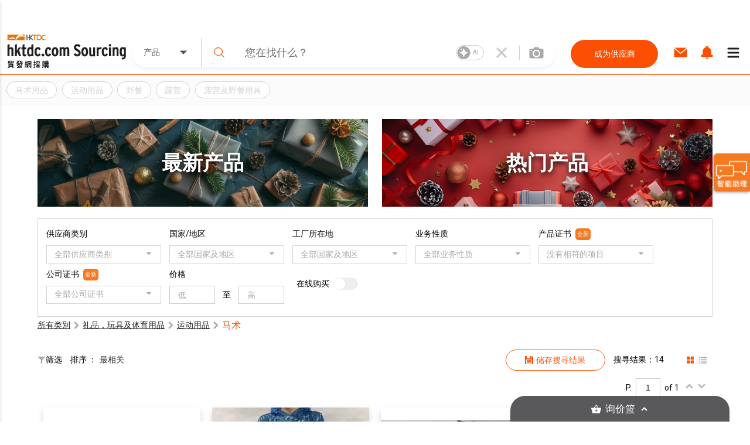

--- FILE ---
content_type: text/html; charset=utf-8
request_url: https://sourcing.hktdc.com/zh-Hans/Product-Catalog/%E9%A9%AC%E6%9C%AF-10464537e3a011ea883f06c82c63b760/1
body_size: 44761
content:
<!DOCTYPE html><html><head><link href="https://fonts.googleapis.com/css?family=Roboto:300,400,500,900&amp;display=swap" rel="stylesheet"/><link rel="stylesheet" type="text/css" href="https://portal.hktdc.com/resources/cookieconsent/css/cookieconsent.min.css"/><link rel="stylesheet" type="text/css" href="https://portal.hktdc.com/resources/cookieconsent/css/cookieconsent.hktdc.css"/><link rel="shortcut icon" href="https://sourcing.hktdc.com/common-static/favicon.ico"/><meta name="format-detection" content="telephone=no"/><meta charSet="utf-8"/><meta name="viewport" content="width=device-width, initial-scale=1.0, maximum-scale=1.0,user-scalable=0"/><title>马术供应商和制造商</title><meta name="keywords" content="骑马用品"/><meta name="description" content="搜罗全球顶尖马术公司提供的马术资讯。您可在贸发网采购平台即时谘询可靠和专业的产品供应商，以获取详尽的资料及报价。"/><meta property="og:type" content="website"/><meta property="og:title" content="马术供应商和马术制造商 | 香港贸发网采购"/><meta property="og:image" content="https://sourcing.hktdc.com/static/images/hktdc-logo.jpg"/><meta property="og:url" content="https://sourcing.hktdc.com/zh-Hans/Product-Catalog/%E9%A9%AC%E6%9C%AF-10464537e3a011ea883f06c82c63b760/1"/><link rel="canonical" href="https://sourcing.hktdc.com/zh-Hans/Product-Catalog/马术-10464537e3a011ea883f06c82c63b760/1"/><script defer="" src="https://fe-caas.hktdc.com/clientlib/sourcing/llm-chatbot-sc.js"></script><meta name="next-head-count" content="11"/><link rel="preload" href="/_next/static/emp2-portal-online@1.54.0-13838/pages/product-discovery/search-product-category.js" as="script" crossorigin="anonymous"/><link rel="preload" href="/_next/static/emp2-portal-online@1.54.0-13838/pages/_app.js" as="script" crossorigin="anonymous"/><link rel="preload" href="/_next/static/runtime/webpack-9c2b4e00d3215d0956b7.js" as="script" crossorigin="anonymous"/><link rel="preload" href="/_next/static/chunks/commons.429c761bfec9a416a89a.js" as="script" crossorigin="anonymous"/><link rel="preload" href="/_next/static/runtime/main-34f1618ae3f590467afd.js" as="script" crossorigin="anonymous"/><link rel="preload" href="/_next/static/chunks/styles.85a13c8493369dc9da3b.js" as="script" crossorigin="anonymous"/><link rel="preload" href="/_next/static/css/commons.4bff8bb3.chunk.css" as="style" crossorigin="anonymous"/><link rel="stylesheet" href="/_next/static/css/commons.4bff8bb3.chunk.css" crossorigin="anonymous"/><link rel="preload" href="/_next/static/css/styles.02349901.chunk.css" as="style" crossorigin="anonymous"/><link rel="stylesheet" href="/_next/static/css/styles.02349901.chunk.css" crossorigin="anonymous"/></head><body><div id="hktdc-corporate-header"></div><div id="__next"><style data-emotion-css="lm9x78">body,html{padding:0;margin:0;}body{font-family:Roboto,微軟雅黑體,Microsoft JhengHei,微軟正黑體,Arial,sans-serif;}#hktdc-corporate-header{--cop-header-max-width:1280px;position:-webkit-sticky;position:sticky;top:0;width:100%;min-height:52px;background:#FFF;z-index:11003;display:none;}@media (min-width:992px){#hktdc-corporate-header{display:block;}}#nprogress{pointer-events:none;}#nprogress .bar{background:#FB5004;position:fixed;z-index:90000;top:0;left:0;width:100%;height:2px;}#nprogress .peg{display:block;position:absolute;right:0;width:100px;height:100%;box-shadow:0 0 10px #FB5004,0 0 5px #FB5004;opacity:1;-webkit-transform:rotate(3deg) translate(0px,-4px);-ms-transform:rotate(3deg) translate(0px,-4px);transform:rotate(3deg) translate(0px,-4px);}@media (min-width:0px){html{font-size:14px;}}</style><style data-emotion-css="1qnqyz4">.css-1qnqyz4.no-scroll{overflow:hidden;max-height:calc(100vh - 8px);position:fixed;top:0;left:0;width:100vw;height:100%;z-index:11002;}.css-1qnqyz4.with-graybar .sticky-header{padding-top:30px;}.css-1qnqyz4 *::-webkit-scrollbar{width:15px;box-sizing:border-box;}.css-1qnqyz4 *::-webkit-scrollbar-thumb{border:1px solid white;border-radius:7.5px;background-color:#D1D0D0;box-sizing:border-box;}.css-1qnqyz4 *::-webkit-scrollbar-thumb:hover{background-color:#DEDEDE;}.css-1qnqyz4 *::-webkit-scrollbar-track{box-shadow:inset 0 0 1px grey;border-radius:7.5px;box-sizing:border-box;}@media (min-width:992px){.css-1qnqyz4 .display-in-mobile{display:none;}}@media (min-width:0px){.css-1qnqyz4 .display-in-desktop{display:none;}}@media (min-width:992px){.css-1qnqyz4 .display-in-desktop{display:block;}}</style><div class=" css-1qnqyz4 eqx34c61"><style data-emotion-css="2ikjaf">.css-2ikjaf{position:-webkit-sticky;position:sticky;top:0;background:#FFFFFF;border-bottom:1px solid #FB5004;z-index:11002;}@media (min-width:992px){.css-2ikjaf{top:52px;}}.css-2ikjaf a{cursor:pointer;}.css-2ikjaf .main-header{position:relative;padding-top:8px;padding-bottom:8px;height:59px;background-color:#FFFFFF;}.css-2ikjaf .main-header .wrapper{height:100%;-webkit-flex-wrap:nowrap;-ms-flex-wrap:nowrap;flex-wrap:nowrap;margin-left:10px;}@media (min-width:0px){.css-2ikjaf .main-header .wrapper{display:-webkit-box;display:-webkit-flex;display:-ms-flexbox;display:flex;-webkit-box-pack:justify;-webkit-justify-content:space-between;-ms-flex-pack:justify;justify-content:space-between;}}.css-2ikjaf .main-header .wrapper .header-item{height:100%;display:-webkit-box;display:-webkit-flex;display:-ms-flexbox;display:flex;-webkit-align-items:center;-webkit-box-align:center;-ms-flex-align:center;align-items:center;width:20%;max-width:205px;}.css-2ikjaf .main-header .wrapper .header-item a{display:block;width:100%;}.css-2ikjaf .main-header .header-searchbar-container{-webkit-box-flex:1;-webkit-flex-grow:1;-ms-flex-positive:1;flex-grow:1;-webkit-align-self:center;-ms-flex-item-align:center;align-self:center;padding:0 10px;max-width:755px;}@media (min-width:0px){.css-2ikjaf .main-header .logo{width:150px;height:50px;}}@media (min-width:992px){.css-2ikjaf .main-header .logo{width:100%;height:auto;}}.css-2ikjaf .main-header .icon,.css-2ikjaf .main-header .menu-icon{font-size:27px;padding:8px;margin:8px;margin-left:1px;margin-right:1px;border-color:#DEDEDE;}.css-2ikjaf .main-header .menu-icon{padding:0;}.css-2ikjaf .main-header .menu-icon span{padding:4px;color:#000000;margin:4px;border-radius:50%;}.css-2ikjaf .main-header .end-align-container{display:-webkit-box;display:-webkit-flex;display:-ms-flexbox;display:flex;width:244px;}@media (min-width:0px){.css-2ikjaf .main-header .end-align-container{width:auto;padding-right:3px;}}@media (min-width:992px){.css-2ikjaf .main-header .end-align-container{padding-right:6px;}}@media (min-width:0px){.css-2ikjaf display-in-mobile{display:block;}}@media (min-width:992px){.css-2ikjaf display-in-mobile{display:none;}}@media (min-width:0px){.css-2ikjaf display-in-dektop{display:none;}}@media (min-width:992px){.css-2ikjaf display-in-dektop{display:block;}}.css-2ikjaf .collapsable-my-profile{display:block;border-top:unset;width:100%;height:125;margin-bottom:12px;padding-bottom:24px;padding-right:23px;padding-left:23px;-webkit-box-orient:vertical;box-shadow:0px 4px 4px 0px #00000040;}@media (min-width:992px){.css-2ikjaf .collapsable-my-profile{display:none;}}.css-2ikjaf .collapsable-my-profile .collapsable-profile-content{width:100%;height:23;opacity:1;margin-bottom:24px;padding-top:25px;font-family:Roboto;font-weight:700;font-size:20px;line-height:100%;}.css-2ikjaf .collapsable-my-profile .collapsable-logout-content{width:100%;height:19;opacity:1;font-family:Roboto;font-weight:400;font-size:16px;line-height:100%;}</style><header class="css-2ikjaf e18vyoru0"><style data-emotion-css="u24siw">.css-u24siw{max-width:1280px;margin-left:auto;margin-right:auto;}</style><div class="main-header css-u24siw e2ugfgf0"><style data-emotion-css="1xobpls">.css-1xobpls{display:-webkit-box;display:-webkit-flex;display:-ms-flexbox;display:flex;-webkit-flex-wrap:wrap;-ms-flex-wrap:wrap;flex-wrap:wrap;margin:-0em 0 0 -0em;-webkit-align-items:center;-webkit-box-align:center;-ms-flex-align:center;align-items:center;}.css-1xobpls .item{padding:0em 0 0 0em;}</style><div class="wrapper css-1xobpls e1jxnjs00"><div class="header-item"><a href="/zh-Hans"><img class="logo" src="/static/images/logo.svg" alt=""/></a></div><div class="header-searchbar-container display-in-desktop"><div class="desktop-search-bar"><style data-emotion-css="1qglhkj">.css-1qglhkj{display:block;width:100%;margin:auto;max-width:755px;position:relative;}.css-1qglhkj .search-bar-container{width:100%;box-sizing:border-box;left:auto;top:auto;bottom:auto;margin:10px auto;}@media (min-width:0px){.css-1qglhkj .search-bar-container{font-size:1rem;display:block;border-radius:0;}}@media (min-width:992px){.css-1qglhkj .search-bar-container{font-size:1.7857rem;border-radius:2.5rem;display:-webkit-box;display:-webkit-flex;display:-ms-flexbox;display:flex;box-shadow:0px 4px 4px #7f7f7f1a;}}@media (min-width:0px){.css-1qglhkj .search-bar-container.full-screen{margin-top:0px;}}@media (min-width:992px){.css-1qglhkj .search-bar-container.full-screen{width:100%;margin:10px auto;}}@media (min-width:0px){.css-1qglhkj .search-bar-container .item-types-container{display:block;width:100%;}}@media (min-width:992px){.css-1qglhkj .search-bar-container .item-types-container{display:-webkit-box;display:-webkit-flex;display:-ms-flexbox;display:flex;width:120px;}}@media (min-width:0px){.css-1qglhkj .search-bar-container .item-types-container.no-item-types-container{display:none;}}@media (min-width:992px){.css-1qglhkj .search-bar-container .item-types-container.no-item-types-container{display:-webkit-box;display:-webkit-flex;display:-ms-flexbox;display:flex;}}.css-1qglhkj .search-bar-container .item-types-container .item-types-unorder-list{list-style-type:none;padding-inline-start:0;-webkit-flex-wrap:wrap;-ms-flex-wrap:wrap;flex-wrap:wrap;-webkit-box-pack:center;-webkit-justify-content:center;-ms-flex-pack:center;justify-content:center;height:20px;}@media (min-width:0px){.css-1qglhkj .search-bar-container .item-types-container .item-types-unorder-list{display:-webkit-box;display:-webkit-flex;display:-ms-flexbox;display:flex;}}@media (min-width:992px){.css-1qglhkj .search-bar-container .item-types-container .item-types-unorder-list{display:none;}}.css-1qglhkj .search-bar-container .item-types-container .item-types-unorder-list .item-types-list-item{display:inline-block;position:relative;-webkit-transition:all 200ms;transition:all 200ms;cursor:pointer;margin:4px 8px;font-size:1rem;height:1rem;line-height:1rem;color:#AAAAAA;}.css-1qglhkj .search-bar-container .item-types-container .item-types-unorder-list .selected-item{color:#FB5004;border-bottom:2px solid #FB5004;}.css-1qglhkj .search-bar-container .item-types-container .hybrid-drop-down-container{-webkit-align-self:center;-ms-flex-item-align:center;align-self:center;height:100%;border-right:1px solid #CFCFCF;word-break:inherit;}@media (min-width:0px){.css-1qglhkj .search-bar-container .item-types-container .hybrid-drop-down-container{display:none;}}@media (min-width:992px){.css-1qglhkj .search-bar-container .item-types-container .hybrid-drop-down-container{display:block;}}.css-1qglhkj .search-bar-container .item-types-container .hybrid-drop-down-container .hybrid-drop-down{width:100%;height:100%;border:0;color:#555555;background:transparent !important;display:-webkit-box;display:-webkit-flex;display:-ms-flexbox;display:flex;-webkit-box-pack:justify;-webkit-justify-content:space-between;-ms-flex-pack:justify;justify-content:space-between;}.css-1qglhkj .search-bar-container .item-types-container .hybrid-drop-down-container .hybrid-drop-down .menu{background:#FFFFFF;border:0;border-bottom-left-radius:15px;border-bottom-right-radius:15px;box-shadow:0px 3px 3px #00000020;}.css-1qglhkj .search-bar-container .item-types-container .hybrid-drop-down-container .hybrid-drop-down .row{background:transparant !important;}.css-1qglhkj .search-bar-container .item-types-container .hybrid-drop-down-container .hybrid-drop-down .text{width:58px;}.css-1qglhkj .search-bar-container .item-types-container .hybrid-drop-down-container .hybrid-drop-down .icon{width:20px;padding:0;margin:0;}.css-1qglhkj .search-bar-container .item-types-container .hybrid-drop-down-container .hybrid-drop-down .title{width:100%;}.css-1qglhkj .search-bar-container .item-types-container .hybrid-drop-down-container .hybrid-drop-down .option:last-child{border-bottom-left-radius:15px;border-bottom-right-radius:15px;}.css-1qglhkj .search-bar-container .item-types-container .hybrid-drop-down-container .hybrid-drop-down .option:last-child:hover{border-bottom-left-radius:15px;border-bottom-right-radius:15px;}.css-1qglhkj .search-bar-container .search-input-history-container{-webkit-box-flex:1;-webkit-flex-grow:1;-ms-flex-positive:1;flex-grow:1;position:relative;height:50px;box-sizing:border-box;}@media (min-width:0px){.css-1qglhkj .search-bar-container .search-input-history-container{width:80%;border-radius:2.5rem;box-shadow:0px 4px 4px rgba(127,127,127,0.1);border:1px solid #eeeeee;margin:auto;}}@media (min-width:992px){.css-1qglhkj .search-bar-container .search-input-history-container{width:100%;border-radius:0;box-shadow:none;border:none;margin:unset;}}.css-1qglhkj .search-bar-container .search-input-history-container.rect-search-input-history{width:100%;border-radius:0;display:block;}.css-1qglhkj .search-bar-container .search-input-history-container .search-input-bar{display:-webkit-box;display:-webkit-flex;display:-ms-flexbox;display:flex;width:100%;height:100%;-webkit-align-items:center;-webkit-box-align:center;-ms-flex-align:center;align-items:center;-webkit-flex-wrap:unset;-ms-flex-wrap:unset;flex-wrap:unset;}.css-1qglhkj .search-bar-container .search-input-history-container .search-input-bar .search-icon{width:60px;min-width:60px;padding-left:0;color:#FB5004;cursor:pointer;}@media (min-width:992px){.css-1qglhkj .search-bar-container .search-input-history-container .search-input-bar .search-icon svg{width:0.7em;height:0.7em;min-width:auto;}}.css-1qglhkj .search-bar-container .search-input-history-container .search-input-bar .search-field{-webkit-box-flex:1;-webkit-flex-grow:1;-ms-flex-positive:1;flex-grow:1;white-space:nowrap;width:100%;}.css-1qglhkj .search-bar-container .search-input-history-container .search-input-bar .search-field > form > .search-input{text-overflow:ellipsis;overflow:hidden;-webkit-appearance:none;width:100%;max-width:100%;box-sizing:border-box;font-family:Roboto;font-size:inherit;color:#222222;border:none;outline:none;}@media (min-width:0px){.css-1qglhkj .search-bar-container .search-input-history-container .search-input-bar .search-field > form > .search-input{padding:0;font-size:18px;}}@media (min-width:992px){.css-1qglhkj .search-bar-container .search-input-history-container .search-input-bar .search-field > form > .search-input{padding:1rem;}}.css-1qglhkj .search-bar-container .search-input-history-container .search-input-bar .search-field > form > .search-input::-webkit-input-placeholder{color:#707070;}.css-1qglhkj .search-bar-container .search-input-history-container .search-input-bar .search-field > form > .search-input::-moz-placeholder{color:#707070;}.css-1qglhkj .search-bar-container .search-input-history-container .search-input-bar .search-field > form > .search-input:-ms-input-placeholder{color:#707070;}.css-1qglhkj .search-bar-container .search-input-history-container .search-input-bar .search-field > form > .search-input::placeholder{color:#707070;}.css-1qglhkj .search-bar-container .search-input-history-container .search-input-bar .search-field > form > .search-input:focus::-webkit-input-placeholder{color:#EEEEEE;}.css-1qglhkj .search-bar-container .search-input-history-container .search-input-bar .search-field > form > .search-input:focus::-moz-placeholder{color:#EEEEEE;}.css-1qglhkj .search-bar-container .search-input-history-container .search-input-bar .search-field > form > .search-input:focus:-ms-input-placeholder{color:#EEEEEE;}.css-1qglhkj .search-bar-container .search-input-history-container .search-input-bar .search-field > form > .search-input:focus::placeholder{color:#EEEEEE;}.css-1qglhkj .search-bar-container .search-input-history-container .search-input-bar .search-field > form > .search-input::-ms-clear{display:none;width:0;height:0;}.css-1qglhkj .search-bar-container .search-input-history-container .search-input-bar .search-field > form > .search-input::-ms-reveal{display:none;width:0;height:0;}.css-1qglhkj .search-bar-container .search-input-history-container .search-input-bar .search-field > form > .search-input::-webkit-search-decoration{display:none;}.css-1qglhkj .search-bar-container .search-input-history-container .search-input-bar .search-field > form > .search-input::-webkit-search-cancel-button{display:none;}.css-1qglhkj .search-bar-container .search-input-history-container .search-input-bar .search-field > form > .search-input::-webkit-search-results-button{display:none;}.css-1qglhkj .search-bar-container .search-input-history-container .search-input-bar .search-field > form > .search-input::-webkit-search-results-decoration{display:none;}.css-1qglhkj .search-bar-container .search-input-history-container .search-input-bar .close-icon{padding-right:10px;width:60px;height:100%;min-width:60px;-webkit-align-self:center;-ms-flex-item-align:center;align-self:center;color:#CCCCCC;cursor:pointer;display:-webkit-box;display:-webkit-flex;display:-ms-flexbox;display:flex;-webkit-align-items:center;-webkit-box-align:center;-ms-flex-align:center;align-items:center;}@media (min-width:0px){.css-1qglhkj .search-bar-container .search-input-history-container .search-input-bar .close-icon{-webkit-box-pack:center;-webkit-justify-content:center;-ms-flex-pack:center;justify-content:center;padding-right:0;}.css-1qglhkj .search-bar-container .search-input-history-container .search-input-bar .close-icon svg{width:60%;height:60%;}}@media (min-width:992px){.css-1qglhkj .search-bar-container .search-input-history-container .search-input-bar .close-icon{-webkit-box-pack:center;-webkit-justify-content:center;-ms-flex-pack:center;justify-content:center;}}.css-1qglhkj .search-bar-container .search-input-history-container .search-input-bar .camera-icon{border-left:1px solid #CCCCCC;padding:0 20px 0 8px;}@media (min-width:992px){.css-1qglhkj .search-bar-container .search-input-history-container .search-input-bar .camera-icon{padding:0 20px 0 16px;}}.css-1qglhkj .search-bar-container .search-input-history-container .search-input-bar .camera-icon .upload-image-button-container{display:-webkit-box;display:-webkit-flex;display:-ms-flexbox;display:flex;cursor:pointer;}.css-1qglhkj .search-bar-container .search-input-history-container .search-input-bar .camera-icon .upload-image-button-container .orange-icon{fill:#FB5004;}.css-1qglhkj .search-bar-container .search-input-history-container .search-input-bar .camera-icon .upload-image-button-container .grey-icon{fill:#AAAAAA;}.css-1qglhkj .search-bar-container .search-input-history-container .search-input-bar .camera-icon .upload-image-button-container svg{width:24px;height:24px;}.css-1qglhkj .search-bar-container .search-input-history-container .search-input-bar .camera-icon .upload-image-invisible-input{display:none;}.css-1qglhkj .search-bar-container .search-input-history-container .search-input-bar .center-icon{display:-webkit-box;display:-webkit-flex;display:-ms-flexbox;display:flex;-webkit-box-pack:center;-webkit-justify-content:center;-ms-flex-pack:center;justify-content:center;}.css-1qglhkj .search-bar-container .search-input-history-container .search-input-bar .switch-icon{display:-webkit-box;display:-webkit-flex;display:-ms-flexbox;display:flex;-webkit-box-pack:center;-webkit-justify-content:center;-ms-flex-pack:center;justify-content:center;-webkit-align-item:center;-webkit-box-align-item:center;-ms-flex-align-item:center;align-item:center;position:relative;}.css-1qglhkj .search-bar-container .search-input-history-container .recent-top-search{height:150px;width:100%;background:red;}@media (min-width:0px){.css-1qglhkj .search-bar-container .search-input-history-container .recent-top-search{position:relative;}}@media (min-width:992px){.css-1qglhkj .search-bar-container .search-input-history-container .recent-top-search{position:absolute;}}.css-1qglhkj .search-bar-container.no-bottom-right-radius{border-bottom-right-radius:0;}.css-1qglhkj .search-bar-container.no-bottom-left-radius{border-bottom-left-radius:0;}.css-1qglhkj .search-bar-container.has-bottom-left-radius{border-bottom-left-radius:1em;}@media (min-width:0px){.css-1qglhkj .expanded-search-bar{display:block;padding-bottom:1rem;}}@media (min-width:992px){.css-1qglhkj .expanded-search-bar{display:-webkit-box;display:-webkit-flex;display:-ms-flexbox;display:flex;padding-bottom:0;height:50px;}}.css-1qglhkj .collapsable-search-bar{padding-bottom:0;}@media (min-width:0px){.css-1qglhkj .collapsable-search-bar{display:none;}}@media (min-width:992px){.css-1qglhkj .collapsable-search-bar{display:-webkit-box;display:-webkit-flex;display:-ms-flexbox;display:flex;}}.css-1qglhkj .search-icon{height:100%;color:#FB5004;display:-webkit-box;display:-webkit-flex;display:-ms-flexbox;display:flex;-webkit-box-pack:center;-webkit-justify-content:center;-ms-flex-pack:center;justify-content:center;-webkit-align-items:center;-webkit-box-align:center;-ms-flex-align:center;align-items:center;cursor:pointer;opacity:1;}@media (min-width:0px){.css-1qglhkj .search-icon{width:20%;}}@media (min-width:992px){.css-1qglhkj .search-icon{width:unset;}}@media (min-width:1281px){.css-1qglhkj .search-icon{width:unset;}}.css-1qglhkj .search-icon svg{height:40%;width:40%;}.css-1qglhkj .suggestion-box{width:100%;padding-bottom:2rem;background:#FFFFFF;box-shadow:0px 4px 4px #7F7F7F1A;-webkit-align-self:end;-ms-flex-item-align:end;align-self:end;position:absolute;top:100%;border-top:1px solid #EEEEEE;}@media (min-width:0px){.css-1qglhkj .suggestion-box{border-radius:0;}}@media (min-width:992px){.css-1qglhkj .suggestion-box{border-bottom-left-radius:2.5rem;border-bottom-right-radius:2.5rem;}}.css-1qglhkj .suggestion-box .suggestion-list{height:auto;overflow-y:auto;}@media (min-width:0px){.css-1qglhkj .suggestion-box .suggestion-list{max-height:none;}}@media (min-width:992px){.css-1qglhkj .suggestion-box .suggestion-list{max-height:200px;}}.css-1qglhkj .suggestion-box .suggestion-list > .suggestion-item{padding:0.7857rem 1.4286rem;display:block;-webkit-align-items:center;-webkit-box-align:center;-ms-flex-align:center;align-items:center;color:#707070;font-size:16px;}.css-1qglhkj .suggestion-box .suggestion-list > .suggestion-item:hover{cursor:pointer;background-color:#EEEEEE;}.css-1qglhkj .suggestion-box .suggestion-list > .suggestion-item:focus{background-color:#EEEEEE;outline:none;}.css-1qglhkj .suggestion-box .suggestion-list > .suggestion-item > .suggestion-item-keyword{display:inline;}.css-1qglhkj .suggestion-box .suggestion-list > .suggestion-item > .suggestion-item-category{display:inline;color:#FB5004;}@media (min-width:0px){.css-1qglhkj .suggestion-box .suggestion-list > .suggestion-item{padding-left:5rem;}}@media (min-width:992px){.css-1qglhkj .suggestion-box .suggestion-list > .suggestion-item{padding-left:3rem;}}.css-1qglhkj .alert-dialog{max-width:640px;}.css-1qglhkj .focus-search-bar-image-upload{margin-top:-74px;height:208px;border-radius:8px;box-shadow:0px 4px 10px 0px #00000040;}@media (min-width:992px){.css-1qglhkj .focus-search-bar-image-upload{height:185px;margin-top:-10px;}}.css-1qglhkj .no-focus-search-bar-image-upload{margin-top:-120px;height:208px;border-radius:8px;box-shadow:0px 4px 10px 0px #00000040;}@media (min-width:992px){.css-1qglhkj .no-focus-search-bar-image-upload{height:185px;margin-top:-10px;}}@media (min-width:0px){.css-1qglhkj .collapsable-my-profile{border-top:unset;width:100%;height:125;margin-bottom:12px;padding-bottom:24px;padding-right:23px;padding-left:23px;-webkit-box-orient:vertical;box-shadow:0px 4px 4px 0px #00000040;}.css-1qglhkj .collapsable-my-profile .collapsable-profile-content{width:100%;height:23;opacity:1;margin-bottom:24px;padding-top:25px;font-family:Roboto;font-weight:700;font-size:20px;line-height:100%;}.css-1qglhkj .collapsable-my-profile .collapsable-logout-content{width:100%;height:19;opacity:1;font-family:Roboto;font-weight:400;font-size:16px;line-height:100%;}}@media (min-width:992px){.css-1qglhkj .collapsable-my-profile{display:none;}}.css-1qglhkj .collapsable-my-profile::before{position:absolute;top:-1px;left:0;right:0;height:1px;background:#FFFFFF;z-index:11003;}</style><div class="css-1qglhkj ebtciz50"><div class=" collapsable-search-bar search-bar-container  "><div class="item-types-container "><div class="hybrid-drop-down-container"><style data-emotion-css="1dhi7vw">.css-1dhi7vw{position:relative;border:1px solid #CCCCCC;font-size:1rem;color:#222222;display:inline-block;background-color:#FFFFFF;}.css-1dhi7vw.lite{border:none;}.css-1dhi7vw.lite.error{border:none;}.css-1dhi7vw.error{border:1px solid #FF0000;}.css-1dhi7vw.error .text{color:#FF0000;}.css-1dhi7vw.error div.menu{border:1px solid #FF0000;}.css-1dhi7vw.open{border-bottom:1px solid #FFFFFF;}.css-1dhi7vw.open div.menu{border-top:none;}.css-1dhi7vw div.row{padding:0.7857rem 1.4286rem;cursor:pointer;}.css-1dhi7vw div.row.title{margin:0 0 0 0;display:-webkit-box;display:-webkit-flex;display:-ms-flexbox;display:flex;-webkit-align-items:center;-webkit-box-align:center;-ms-flex-align:center;align-items:center;overflow:hidden;word-break:break-all;}.css-1dhi7vw div.row.title div.text{-webkit-box-flex:1;-webkit-flex-grow:1;-ms-flex-positive:1;flex-grow:1;}.css-1dhi7vw div.row.title div.text.multiple{margin-top:-0.3929rem;margin-bottom:-0.3929rem;}.css-1dhi7vw div.row.title .icon{-webkit-flex-shrink:0;-ms-flex-negative:0;flex-shrink:0;}.css-1dhi7vw div.row.option:hover{background-color:#EEEEEE;}.css-1dhi7vw div.row.subtitle{font-weight:bold;}.css-1dhi7vw div.menu{position:absolute;left:-1px;top:100%;width:100%;border:1px solid #CCCCCC;background-color:inherit;}.css-1dhi7vw .scrollable{overflow-y:auto;max-height:300px;}.css-1dhi7vw .e1v1dr1z1{margin-right:8px;margin-bottom:1px;margin-top:1px;}.css-1dhi7vw .e2wi2k20{position:absolute;left:0;top:100%;}</style><div class="hybrid-drop-down css-1dhi7vw e1r5e3dd0"><div class="row title"><div class="text ">产品</div><style data-emotion-css="1mjzf2t">.css-1mjzf2t{fill:currentColor;width:1em;height:1em;}</style><svg viewBox="0 0 1000 1000" role="presentation" class="icon css-1mjzf2t efc9t8m0"><path d="M534.3 637.5l254.80000000000007-254.8c18.899999999999977-18.899999999999977 12.600000000000023-34.30000000000001-14.200000000000045-34.30000000000001h-549.8c-26.80000000000001 0-33.10000000000002 15.300000000000011-14.200000000000017 34.30000000000001l254.79999999999998 254.8c19 18.899999999999977 49.599999999999966 18.899999999999977 68.59999999999997 0z"></path></svg></div></div></div><ul class="item-types-unorder-list"><li class="item-types-list-item selected-item">产品</li><li class="item-types-list-item ">服务</li><li class="item-types-list-item ">供应商</li></ul></div><div class="search-input-history-container "><style data-emotion-css="16d9t20">.css-16d9t20{display:-webkit-box;display:-webkit-flex;display:-ms-flexbox;display:flex;-webkit-flex-wrap:wrap;-ms-flex-wrap:wrap;flex-wrap:wrap;margin:-0em 0 0 -0em;}.css-16d9t20 .item{padding:0em 0 0 0em;}</style><div class="search-input-bar css-16d9t20 eolyzzy0"><div class="search-icon item css-0 e1qt66ks0"><style data-emotion-css="1jt1cyq">.css-1jt1cyq{fill:currentColor;width:1em;height:1em;min-width:1em;}</style><svg viewBox="0 0 1000 1000" role="presentation" class="css-1jt1cyq e1mqa3330"><path d="M990.6 945.7l-258.30000000000007-254.10000000000002c67.70000000000005-73.5 109.20000000000005-170.70000000000005 109.20000000000005-277.5 0-228.8-188.39999999999998-414.1-420.7-414.1-232.5 0-420.8 185.3-420.8 414.1 0 228.60000000000002 188.3 414.1 420.8 414.1 100.30000000000001 0 192.49999999999994-34.80000000000007 264.8-92.5l259.19999999999993 255c12.700000000000045 12.399999999999977 33.10000000000002 12.399999999999977 45.80000000000007 0 12.699999999999932-12.5 12.699999999999932-32.60000000000002 0-45z m-569.8-181.30000000000007c-196.80000000000007 0-356.1000000000001-156.89999999999998-356.1000000000001-350.29999999999995 1.4210854715202004e-14-193.50000000000003 159.3-350.5 356.1-350.5 196.59999999999997-2.1316282072803006e-14 355.90000000000003 156.99999999999997 355.90000000000003 350.5 0 193.39999999999998-159.30000000000007 350.29999999999995-355.90000000000003 350.29999999999995z"></path></svg></div><div class="search-field item css-0 e1qt66ks0"><form autoComplete="off" action="javascript:;"><style data-emotion-css="8wfjtb">.css-8wfjtb{border:1px solid #CCCCCC;padding:0.7857rem 1.4286rem;font-size:1rem;color:#222222;outline-color:#FB5004;}.css-8wfjtb:focus::-webkit-input-placeholder{color:#888888;}.css-8wfjtb:focus::-moz-placeholder{color:#888888;}.css-8wfjtb:focus:-ms-input-placeholder{color:#888888;}.css-8wfjtb:focus::placeholder{color:#888888;}.css-8wfjtb::-webkit-input-placeholder{color:#AAAAAA;}.css-8wfjtb::-moz-placeholder{color:#AAAAAA;}.css-8wfjtb:-ms-input-placeholder{color:#AAAAAA;}.css-8wfjtb::placeholder{color:#AAAAAA;}.css-8wfjtb:disabled{border-color:#EEEEEE;}</style><input type="search" name="search" class="search-input css-8wfjtb e1hottvu0" autoComplete="off" value="" placeholder="您在找什么？"/></form></div><div class="close-icon item css-0 e1qt66ks0"><svg viewBox="0 0 1000 1000" role="presentation" class="close-icon css-1jt1cyq e1mqa3330"><path d="M709.8 206.6c-64.39999999999998 65.50000000000003-128.89999999999998 131.20000000000002-194.19999999999993 197.6-8.600000000000023 8.699999999999989-22.400000000000034 8.800000000000011-31 0-65-66-129.70000000000005-131.8-194.5-197.6-8.600000000000023-8.699999999999989-22.400000000000034-8.599999999999994-30.900000000000034 0.09999999999999432-15.699999999999989 16.200000000000017-31.099999999999994 32.30000000000001-47.099999999999994 48.80000000000001-8.5 8.800000000000011-8.299999999999983 23 0.20000000000001705 31.69999999999999 63.099999999999966 64.19999999999999 127.89999999999998 130.10000000000002 193.59999999999997 197 8.600000000000023 8.699999999999989 8.5 22.80000000000001 0 31.599999999999966-65.19999999999999 66.40000000000009-130.2 132.5-194.7 198.10000000000002-8.5 8.700000000000045-8.5 22.800000000000068 0.20000000000001705 31.399999999999977l47.79999999999998 47.90000000000009c8.600000000000023 8.599999999999909 22.600000000000023 8.599999999999909 31.100000000000023-0.10000000000002274l194.2-197.30000000000007c8.600000000000023-8.699999999999932 22.399999999999977-8.699999999999932 31 0 64.70000000000005 65.80000000000007 129.20000000000005 131.4000000000001 194.20000000000005 197.5 8.599999999999909 8.700000000000045 22.5 8.800000000000068 31 0.10000000000002274 16-16.199999999999932 31.699999999999932-32.19999999999993 47.59999999999991-48.299999999999955 8.600000000000023-8.700000000000045 8.600000000000023-22.899999999999977 0.10000000000002274-31.600000000000023-63.799999999999955-65-128.5-130.89999999999998-194.19999999999993-197.79999999999995-8.600000000000023-8.700000000000045-8.600000000000023-22.900000000000034 0-31.600000000000023 65.19999999999993-66.40000000000003 130.0999999999999-132.5 194.5-198.20000000000005 8.599999999999909-8.699999999999989 8.5-22.799999999999955-0.10000000000002274-31.49999999999997l-47.80000000000007-48.099999999999994c-8.5-8.5-22.399999999999977-8.400000000000006-31 0.29999999999998295z"></path></svg></div><div class="camera-icon item css-0 e1qt66ks0"><div class="upload-image-button-container"><svg viewBox="0 0 25 20" role="presentation" width="25" height="20" fill="none" xmlns="http://www.w3.org/2000/svg" class="grey-icon css-1jt1cyq e1mqa3330"><path d="M16.8452 11.3978C16.8452 13.7939 14.896 15.7431 12.4999 15.7431C10.1039 15.7431 8.15464 13.7939 8.15464 11.3978C8.15464 9.00179 10.1039 7.05251 12.4999 7.05251C14.896 7.05251 16.8452 9.00179 16.8452 11.3978ZM24.5 5.30942V17.4862C24.5 18.6209 23.5716 19.5494 22.4368 19.5494H2.56321C1.42852 19.5494 0.5 18.621 0.5 17.4862V5.30942C0.5 4.17473 1.4284 3.24621 2.56321 3.24621H7.35176L8.07569 1.56991C8.3691 0.890502 9.03828 0.450439 9.77846 0.450439H15.2219C15.9619 0.450439 16.6312 0.890388 16.9247 1.56991L17.6486 3.24621H22.4371C23.5718 3.24621 24.5003 4.17461 24.5003 5.30942H24.5ZM4.82452 5.76709C4.82452 5.49139 4.59903 5.26591 4.32334 5.26591H2.94181C2.66612 5.26591 2.44064 5.49139 2.44064 5.76709V6.44433C2.44064 6.72003 2.66612 6.94551 2.94181 6.94551H4.32334C4.59903 6.94551 4.82452 6.72003 4.82452 6.44433V5.76709ZM18.9505 11.3978C18.9505 10.5275 18.7798 9.68255 18.4432 8.88672C18.1182 8.11848 17.6532 7.42874 17.0612 6.83669C16.4691 6.24464 15.7794 5.7797 15.0112 5.4547C14.2152 5.11801 13.3704 4.94739 12.5001 4.94739C11.6297 4.94739 10.7848 5.11813 9.98895 5.4547C9.22072 5.7797 8.53097 6.24464 7.93892 6.83669C7.34687 7.42874 6.88193 8.11848 6.55694 8.88672C6.22025 9.68267 6.04963 10.5275 6.04963 11.3978C6.04963 12.2682 6.22036 13.1131 6.55694 13.9089C6.88193 14.6772 7.34687 15.3669 7.93892 15.959C8.53097 16.551 9.22072 17.0159 9.98895 17.3409C10.7849 17.6776 11.6297 17.8483 12.5001 17.8483C13.3704 17.8483 14.2153 17.6775 15.0112 17.3409C15.7794 17.0159 16.4691 16.551 17.0612 15.959C17.6532 15.3669 18.1182 14.6772 18.4432 13.9089C18.7799 13.113 18.9505 12.2682 18.9505 11.3978Z"></path></svg><input type="file" class="upload-image-invisible-input" accept=".jpg,.jpeg,.png,.gif,.webp,.heic"/></div></div></div></div><style data-emotion-css="o1e9fi">.css-o1e9fi{z-index:3000;position:fixed;overflow:auto;z-index:30001;}@media (min-width:0px){.css-o1e9fi{top:100%;left:50%;-webkit-transform:translate(-50%,-100%);-ms-transform:translate(-50%,-100%);transform:translate(-50%,-100%);width:100%;height:auto;-webkit-transition:-webkit-transform 0.2s;-webkit-transition:transform 0.2s;transition:transform 0.2s;}.css-o1e9fi.in{-webkit-transform:translate(0,110%);-ms-transform:translate(0,110%);transform:translate(0,110%);}}@media (min-width:992px){.css-o1e9fi{left:50%;top:50%;width:50%;-webkit-transform:translate(-50%,-50%);-ms-transform:translate(-50%,-50%);transform:translate(-50%,-50%);min-width:300px;height:auto;-webkit-transition:-webkit-transform 0.2s;-webkit-transition:transform 0.2s;transition:transform 0.2s;}.css-o1e9fi.in{display:none;}.css-o1e9fi.out{display:block;}}@media (min-width:1281px){.css-o1e9fi{left:50%;top:50%;width:50%;-webkit-transform:translate(-50%,-50%);-ms-transform:translate(-50%,-50%);transform:translate(-50%,-50%);min-width:300px;height:auto;}.css-o1e9fi.in{display:none;}.css-o1e9fi.out{display:block;}}.css-o1e9fi .close-icon{position:absolute;color:#D1D0D0;font-size:2rem;right:5px;top:5px;cursor:pointer;}.css-o1e9fi + .e10lhja00{z-index:30000;}.css-o1e9fi > .close-icon{display:inherit;}.css-o1e9fi > .e9envbi0{margin:2rem;padding:0;}@media (min-width:0px){.css-o1e9fi .e1dtzdvb0{width:100%;}}@media (min-width:992px){.css-o1e9fi .e1dtzdvb0{width:auto;}}</style><style data-emotion-css="1varfx6">.css-1varfx6{background:#FFFFFF;display:inline-block;border-radius:5px;box-shadow:0px 1px 3px 0px rgba(0,0,0,0.2),0px 1px 1px 0px rgba(0,0,0,0.14),0px 2px 1px -1px rgba(0,0,0,0.12);z-index:3000;position:fixed;overflow:auto;z-index:30001;}@media (min-width:0px){.css-1varfx6{top:100%;left:50%;-webkit-transform:translate(-50%,-100%);-ms-transform:translate(-50%,-100%);transform:translate(-50%,-100%);width:100%;height:auto;-webkit-transition:-webkit-transform 0.2s;-webkit-transition:transform 0.2s;transition:transform 0.2s;}.css-1varfx6.in{-webkit-transform:translate(0,110%);-ms-transform:translate(0,110%);transform:translate(0,110%);}}@media (min-width:992px){.css-1varfx6{left:50%;top:50%;width:50%;-webkit-transform:translate(-50%,-50%);-ms-transform:translate(-50%,-50%);transform:translate(-50%,-50%);min-width:300px;height:auto;-webkit-transition:-webkit-transform 0.2s;-webkit-transition:transform 0.2s;transition:transform 0.2s;}.css-1varfx6.in{display:none;}.css-1varfx6.out{display:block;}}@media (min-width:1281px){.css-1varfx6{left:50%;top:50%;width:50%;-webkit-transform:translate(-50%,-50%);-ms-transform:translate(-50%,-50%);transform:translate(-50%,-50%);min-width:300px;height:auto;}.css-1varfx6.in{display:none;}.css-1varfx6.out{display:block;}}.css-1varfx6 .close-icon{position:absolute;color:#D1D0D0;font-size:2rem;right:5px;top:5px;cursor:pointer;}.css-1varfx6 + .e10lhja00{z-index:30000;}.css-1varfx6 > .close-icon{display:inherit;}.css-1varfx6 > .e9envbi0{margin:2rem;padding:0;}@media (min-width:0px){.css-1varfx6 .e1dtzdvb0{width:100%;}}@media (min-width:992px){.css-1varfx6 .e1dtzdvb0{width:auto;}}</style><div class="alert-dialog e1hwux3m0 in css-1varfx6 emzqdw10"><svg viewBox="0 0 1000 1000" role="presentation" class="close-icon css-1jt1cyq e1mqa3330"><path d="M709.8 206.6c-64.39999999999998 65.50000000000003-128.89999999999998 131.20000000000002-194.19999999999993 197.6-8.600000000000023 8.699999999999989-22.400000000000034 8.800000000000011-31 0-65-66-129.70000000000005-131.8-194.5-197.6-8.600000000000023-8.699999999999989-22.400000000000034-8.599999999999994-30.900000000000034 0.09999999999999432-15.699999999999989 16.200000000000017-31.099999999999994 32.30000000000001-47.099999999999994 48.80000000000001-8.5 8.800000000000011-8.299999999999983 23 0.20000000000001705 31.69999999999999 63.099999999999966 64.19999999999999 127.89999999999998 130.10000000000002 193.59999999999997 197 8.600000000000023 8.699999999999989 8.5 22.80000000000001 0 31.599999999999966-65.19999999999999 66.40000000000009-130.2 132.5-194.7 198.10000000000002-8.5 8.700000000000045-8.5 22.800000000000068 0.20000000000001705 31.399999999999977l47.79999999999998 47.90000000000009c8.600000000000023 8.599999999999909 22.600000000000023 8.599999999999909 31.100000000000023-0.10000000000002274l194.2-197.30000000000007c8.600000000000023-8.699999999999932 22.399999999999977-8.699999999999932 31 0 64.70000000000005 65.80000000000007 129.20000000000005 131.4000000000001 194.20000000000005 197.5 8.599999999999909 8.700000000000045 22.5 8.800000000000068 31 0.10000000000002274 16-16.199999999999932 31.699999999999932-32.19999999999993 47.59999999999991-48.299999999999955 8.600000000000023-8.700000000000045 8.600000000000023-22.899999999999977 0.10000000000002274-31.600000000000023-63.799999999999955-65-128.5-130.89999999999998-194.19999999999993-197.79999999999995-8.600000000000023-8.700000000000045-8.600000000000023-22.900000000000034 0-31.600000000000023 65.19999999999993-66.40000000000003 130.0999999999999-132.5 194.5-198.20000000000005 8.599999999999909-8.699999999999989 8.5-22.799999999999955-0.10000000000002274-31.49999999999997l-47.80000000000007-48.099999999999994c-8.5-8.5-22.399999999999977-8.400000000000006-31 0.29999999999998295z"></path></svg><style data-emotion-css="1yhcyvs">.css-1yhcyvs{padding:8px;text-align:center;}</style><div class="css-1yhcyvs e124qcst0"><style data-emotion-css="1k5wcpd">.css-1k5wcpd{line-height:1.714rem;font-size:1rem;font-family:Roboto;}</style><p class="css-1k5wcpd edvu5ol0">请输入包含最少两个字元或数字的关键字。</p><style data-emotion-css="1vjhy9s">.css-1vjhy9s{padding:0.9286rem 1.875rem;border-radius:2rem;text-align:center;border:none;-webkit-text-decoration:none;text-decoration:none;display:inline-block;font-size:1rem;line-height:1.429rem;cursor:pointer;background-color:#FB5004;color:#FFFFFF;}.css-1vjhy9s:hover{background-color:#D54403;}.css-1vjhy9s:active{background-color:#AF3802;}.css-1vjhy9s[disabled]{padding:0.9286rem 1.875rem;border-radius:2rem;text-align:center;border:1px solid #FBC8BA;-webkit-text-decoration:none;text-decoration:none;display:inline-block;font-size:1rem;line-height:1.429rem;cursor:pointer;background-color:#FBC8BA;color:#FFFFFF;}</style><button class="css-1vjhy9s e1ia9nzi0"><style data-emotion-css="tboege">.css-tboege{display:-webkit-box;display:-webkit-flex;display:-ms-flexbox;display:flex;-webkit-flex-wrap:wrap;-ms-flex-wrap:wrap;flex-wrap:wrap;margin:-0em 0 0 -0em;-webkit-align-items:center;-webkit-box-align:center;-ms-flex-align:center;align-items:center;-webkit-box-pack:center;-webkit-justify-content:center;-ms-flex-pack:center;justify-content:center;}.css-tboege .item{padding:0em 0 0 0em;}</style><span class="css-tboege eolyzzy1">确认</span></button></div></div><style data-emotion-css="1jmuqom">.css-1jmuqom{top:0;left:0;width:100%;height:100%;z-index:2999;background:#000000;position:fixed;overflow:hidden;opacity:0.5;display:none;}</style><div class="modal css-1jmuqom e10lhja00"></div></div></div></div></div><div class="end-align-container"><style data-emotion-css="m1lt4p">.css-m1lt4p{display:-webkit-box;display:-webkit-flex;display:-ms-flexbox;display:flex;-webkit-box-pack:center;-webkit-justify-content:center;-ms-flex-pack:center;justify-content:center;-webkit-align-items:center;-webkit-box-align:center;-ms-flex-align:center;align-items:center;position:relative;}.css-m1lt4p .e1bav40d0{position:absolute;top:-2px;right:-2px;font-size:15.35px;border-radius:26px;min-width:26px;height:26px;padding:0;background:#F47920 0% 0% no-repeat padding-box;box-shadow:0px 3px 7px #00000026;}.css-m1lt4p .header-icon{-webkit-transform:scale(0.83);-ms-transform:scale(0.83);transform:scale(0.83);}.css-m1lt4p .greyscale-magnifier-border{color:#DEDEDE;}.css-m1lt4p .icon:hover{background-color:#F6F6F6;}@media (min-width:0px){.css-m1lt4p .envelope-icon{display:none;}}@media (min-width:992px){.css-m1lt4p .envelope-icon{display:inline-block;}}@media (min-width:0px){.css-m1lt4p .bell-icon{display:none;}}@media (min-width:992px){.css-m1lt4p .bell-icon{display:inline-block;}}@media (min-width:0px){.css-m1lt4p .hasUnreadMenuNotification{position:absolute;background:#FF0000;border-radius:50%;top:8px;right:8px;width:10px;height:10px;}}@media (min-width:992px){.css-m1lt4p .hasUnreadMenuNotification{display:none;}}@media (min-width:0px){.css-m1lt4p .sso-profile-icon{display:inline-block;margin-right:6px;}}@media (min-width:992px){.css-m1lt4p .sso-profile-icon{display:none;}}.css-m1lt4p .navigation-icon{padding:0;margin:0;border:none;}.css-m1lt4p .navigation-icon span svg{width:45px;height:46px;}</style><div class="css-m1lt4p e1vieyjp0"><style data-emotion-css="1w86wmk">.css-1w86wmk{margin-right:8px;}.css-1w86wmk test-icon{color:green;}.css-1w86wmk .magnifier-icon{font-size:27px;padding:2.5px;margin:3px;}@media (min-width:0px){.css-1w86wmk .magnifier-icon{display:-webkit-box;display:-webkit-flex;display:-ms-flexbox;display:flex;border:none;}}@media (min-width:992px){.css-1w86wmk .magnifier-icon{display:none;}}.css-1w86wmk .greyscale-magnifier-icon{border-color:#DEDEDE;}</style><div class="css-1w86wmk efdi4se0"><style data-emotion-css="ww1ipi">.css-ww1ipi{padding:0.9286rem 1.875rem;border-radius:2rem;text-align:center;border:1px solid #FB5004;-webkit-text-decoration:none;text-decoration:none;display:inline-block;font-size:1rem;line-height:1.429rem;font-weight:bold;cursor:pointer;background-color:#FFFFFF;color:#FB5004;display:-webkit-box;display:-webkit-flex;display:-ms-flexbox;display:flex;-webkit-box-pack:center;-webkit-justify-content:center;-ms-flex-pack:center;justify-content:center;-webkit-align-items:center;-webkit-box-align:center;-ms-flex-align:center;align-items:center;font-size:2rem;border-radius:50%;padding:0.8rem 0.8rem;}</style><button class="magnifier-icon greyscale-magnifier-icon css-ww1ipi elo8l2w0"><span class="css-tboege e1jxnjs01"><svg viewBox="0 0 1000 1000" role="presentation" class="header-icon greyscale-magnifier-border css-1jt1cyq e1mqa3330"><path d="M990.6 945.7l-258.30000000000007-254.10000000000002c67.70000000000005-73.5 109.20000000000005-170.70000000000005 109.20000000000005-277.5 0-228.8-188.39999999999998-414.1-420.7-414.1-232.5 0-420.8 185.3-420.8 414.1 0 228.60000000000002 188.3 414.1 420.8 414.1 100.30000000000001 0 192.49999999999994-34.80000000000007 264.8-92.5l259.19999999999993 255c12.700000000000045 12.399999999999977 33.10000000000002 12.399999999999977 45.80000000000007 0 12.699999999999932-12.5 12.699999999999932-32.60000000000002 0-45z m-569.8-181.30000000000007c-196.80000000000007 0-356.1000000000001-156.89999999999998-356.1000000000001-350.29999999999995 1.4210854715202004e-14-193.50000000000003 159.3-350.5 356.1-350.5 196.59999999999997-2.1316282072803006e-14 355.90000000000003 156.99999999999997 355.90000000000003 350.5 0 193.39999999999998-159.30000000000007 350.29999999999995-355.90000000000003 350.29999999999995z"></path></svg></span></button></div></div><style data-emotion-css="1aykuif">.css-1aykuif{margin-top:8px;margin-left:8px;display:-webkit-box;display:-webkit-flex;display:-ms-flexbox;display:flex;-webkit-align-items:center;-webkit-box-align:center;-ms-flex-align:center;align-items:center;}@media (min-width:0px){.css-1aykuif{display:none;}}@media (min-width:992px){.css-1aykuif{margin-right:16px;display:inline-block;}}.css-1aykuif a{padding:0;display:-webkit-box;display:-webkit-flex;display:-ms-flexbox;display:flex;-webkit-align-items:center;-webkit-box-align:center;-ms-flex-align:center;align-items:center;-webkit-box-pack:center;-webkit-justify-content:center;-ms-flex-pack:center;justify-content:center;height:48px;border-radius:30px;text-align:center;}.css-1aykuif .supplier-button{width:149px;}.css-1aykuif .log-in-out-button{width:66px;}</style><div class="css-1aykuif e1vieyjp1"><style data-emotion-css="70qvj9">.css-70qvj9{display:-webkit-box;display:-webkit-flex;display:-ms-flexbox;display:flex;-webkit-align-items:center;-webkit-box-align:center;-ms-flex-align:center;align-items:center;}</style><div class="become-supplier-container  css-70qvj9 e1qbge60"><a class="supplier-button css-1vjhy9s e1qbge61" href="https://sourcing.hktdc.com/newsbites/become-a-supplier/ecommerce/sc/?ref_source=SGH" target="_blank">成为供应商</a></div></div><div class="css-m1lt4p e1vieyjp0"><div class="envelope-icon"><style data-emotion-css="1o69k4d">.css-1o69k4d .icon,.css-1o69k4d .menu-icon{font-size:27px;padding:8px;margin:8px;border:none;}.css-1o69k4d .hasUnreadMsg{position:absolute;top:11px;right:4px;width:9px;height:9px;border-radius:50%;padding:0;background-color:#FF0000;}@media (min-width:992px){.css-1o69k4d .hasUnreadMsg{right:8px;}}.css-1o69k4d .EnvelopExpand{position:absolute;background:red;border:1px solid #CCCCCC;min-width:40rem;max-width:50rem;}</style><div class="css-1o69k4d e19wofa20"><button class="icon css-ww1ipi elo8l2w0"><span class="css-tboege e1jxnjs01"><svg viewBox="0 0 16.414 11.725" role="presentation" class="header-icon css-1jt1cyq e1mqa3330"><g id="inbox_icon" transform="translate(0 -68.267)"><g id="Group_2646" data-name="Group 2646" transform="translate(0.59 68.267)"><g id="Group_2645" data-name="Group 2645" transform="translate(0 0)"><path id="Path_953" data-name="Path 953" d="M32.3,68.267H17.067l7.618,6.315,7.7-6.3A.527.527,0,0,0,32.3,68.267Z" transform="translate(-17.067 -68.267)"></path></g></g><g id="Group_2648" data-name="Group 2648" transform="translate(0 69.309)"><g id="Group_2647" data-name="Group 2647"><path id="Path_954" data-name="Path 954" d="M8.577,104.856a.586.586,0,0,1-.743,0L0,98.406v10.1a.586.586,0,0,0,.586.586H15.828a.586.586,0,0,0,.586-.586V98.493Z" transform="translate(0 -98.406)"></path></g></g></g></svg></span></button><span class=""></span></div></div></div><div class="css-m1lt4p e1vieyjp0"><div class="bell-icon"><style data-emotion-css="1h31ebf">.css-1h31ebf .icon,.css-1h31ebf .menu-icon{font-size:27px;padding:8px;margin:8px;border:none;}.css-1h31ebf .hasUnreadMsg{position:absolute;top:11px;right:4px;width:9px;height:9px;border-radius:50%;padding:0;background-color:#FF0000;}@media (min-width:992px){.css-1h31ebf .hasUnreadMsg{right:8px;}}</style><div class="css-1h31ebf ekrkw4w0"><a href="https://mysourcing.hktdc.com/zh-Hans/msg-centre/mailbox?ref_source=noticon"><button class="icon css-ww1ipi elo8l2w0"><span class="css-tboege e1jxnjs01"><svg viewBox="0 0 1000 1000" role="presentation" class="header-icon css-1jt1cyq e1mqa3330"><svg viewBox="0 0 512 512" width="100%"><g><path d="m256 512c29.226 0 53.247-22.269 56.031-50.764h-112.062c2.784 28.495 26.805 50.764 56.031 50.764z"></path><path d="m451.914 347.859c-17.175 0-31.097-13.923-31.097-31.097v-102.855c0-72.94-47.385-134.804-113.049-156.511.181-1.761.274-3.546.274-5.354 0-28.696-23.346-52.042-52.042-52.042s-52.042 23.346-52.042 52.042c0 1.808.094 3.593.274 5.354-65.663 21.707-113.048 83.571-113.048 156.511v102.855c0 17.174-13.923 31.097-31.097 31.097-23.024 0-41.688 18.664-41.688 41.688s18.665 41.689 41.688 41.689h391.827c23.024 0 41.688-18.665 41.688-41.689s-18.665-41.688-41.688-41.688zm-195.914-317.859c11.654 0 21.218 9.092 21.986 20.554-7.193-.959-14.53-1.463-21.986-1.463-7.456 0-14.793.504-21.986 1.463.768-11.462 10.332-20.554 21.986-20.554z"></path></g></svg></svg></span></button><span class=""></span></a></div></div></div><div class="css-m1lt4p e1vieyjp0"><span class=""></span><button class="navigation-icon css-ww1ipi elo8l2w0"><span class="css-tboege e1jxnjs01"><svg viewBox="0 0 45 46" role="presentation" width="45" height="46" fill="none" xmlns="http://www.w3.org/2000/svg" class="css-1jt1cyq e1mqa3330"><rect x="12.5" y="14.5" width="20" height="3" rx="1.5" fill="#222222"></rect><rect x="12.5" y="21.5" width="20" height="3" rx="1.5" fill="#222222"></rect><rect x="12.5" y="28.5" width="20" height="3" rx="1.5" fill="#222222"></rect></svg></span></button></div></div></div></div></header><style data-emotion-css="4stq1u">.css-4stq1u{position:fixed;border-radius:0;height:100%;overflow-y:auto;-webkit-transition:-webkit-transform 0.2s;-webkit-transition:transform 0.2s;transition:transform 0.2s;right:0;margin-top:2px;-webkit-backdrop-filter:blur(10px);backdrop-filter:blur(10px);background:rgba(255,255,255,0.95) 0% 0% no-repeat padding-box;box-shadow:0px -1px 10px #0700011A;position:fixed;top:0;box-sizing:border-box;height:100%;-webkit-transition:-webkit-transform 0.2s,width 0.2s,padding 0.2s;-webkit-transition:transform 0.2s,width 0.2s,padding 0.2s;transition:transform 0.2s,width 0.2s,padding 0.2s;}.css-4stq1u.in{-webkit-transform:translate(100%,0);-ms-transform:translate(100%,0);transform:translate(100%,0);}.css-4stq1u:before{content:'';}@media (min-width:0px){.css-4stq1u:before{display:none;height:0;}}@media (min-width:992px){.css-4stq1u:before{display:block;height:127px;}}@media (min-width:0px){.css-4stq1u{z-index:11002;width:100%;margin-bottom:21px;}}@media (min-width:992px){.css-4stq1u{z-index:11001;width:300px;}}@media (min-width:0px){.css-4stq1u .mobile-only{display:block;}}@media (min-width:992px){.css-4stq1u .mobile-only{display:none;}}.css-4stq1u .drawer-header{-webkit-box-pack:justify;-webkit-justify-content:space-between;-ms-flex-pack:justify;justify-content:space-between;-webkit-align-items:center;-webkit-box-align:center;-ms-flex-align:center;align-items:center;}@media (min-width:0px){.css-4stq1u .drawer-header{display:-webkit-box;display:-webkit-flex;display:-ms-flexbox;display:flex;}}@media (min-width:992px){.css-4stq1u .drawer-header{display:none;}}@media (min-width:0px){.css-4stq1u .drawer-header .close-icon{display:block;height:22px;width:22px;padding-right:15px;cursor:pointer;}}@media (min-width:0px){.css-4stq1u .drawer-header .logo-container{display:block;}@media (min-width:0px){.css-4stq1u .drawer-header .logo-container .logo{width:124px;height:auto;padding:7px 11px 7px 0px;}}}.css-4stq1u ul{margin:0;list-style:none;border-bottom:1px solid #CCCCCC;padding-left:0;padding-right:0;padding-top:8px;padding-bottom:8px;}.css-4stq1u ul li{margin:0;}@media (min-width:0px){.css-4stq1u ul li{padding:0;padding-top:12px;padding-bottom:12px;}}@media (min-width:992px){.css-4stq1u ul li{padding:0;padding-top:8px;padding-bottom:8px;}}.css-4stq1u ul li.has-notification-dot{padding-left:0;}@media (min-width:992px){.css-4stq1u ul li.has-notification-dot{display:block;}}.css-4stq1u ul li.has-notification-dot.hybrid-li-item{display:-webkit-box;display:-webkit-flex;display:-ms-flexbox;display:flex;}.css-4stq1u ul li a{-webkit-text-decoration:none;text-decoration:none;color:#000000;}@media (min-width:0px){.css-4stq1u ul li a{font-size:20px;font-weight:700;}}@media (min-width:992px){.css-4stq1u ul li a{font-size:unset;font-weight:unset;}}.css-4stq1u ul li a:hover{color:#F47920;}.css-4stq1u ul:last-of-type{border-bottom:none;}.css-4stq1u .become-supplier-container a{padding:0;display:-webkit-box;display:-webkit-flex;display:-ms-flexbox;display:flex;-webkit-align-items:center;-webkit-box-align:center;-ms-flex-align:center;align-items:center;-webkit-box-pack:center;-webkit-justify-content:center;-ms-flex-pack:center;justify-content:center;border-radius:30px;text-align:center;-webkit-text-decoration:none;text-decoration:none;color:#FFFFFF;}@media (min-width:0px){.css-4stq1u .become-supplier-container a{width:100%;font-size:20px;font-weight:700;height:49px;}}@media (min-width:992px){.css-4stq1u .become-supplier-container a{width:159px;height:32px;font-size:unset;font-weight:unset;}}@media (min-width:0px){.css-4stq1u .become-supplier-container.mobile-only{display:block;}}@media (min-width:992px){.css-4stq1u .become-supplier-container.mobile-only{display:none;}}@media (min-width:0px){.css-4stq1u .become-supplier-container.desktop-only{display:none;}}@media (min-width:992px){.css-4stq1u .become-supplier-container.desktop-only{margin-top:16px;display:block;}}.css-4stq1u.in{width:0;padding:0;overflow:hidden;}.css-4stq1u .title{display:-webkit-box;display:-webkit-flex;display:-ms-flexbox;display:flex;-webkit-align-items:center;-webkit-box-align:center;-ms-flex-align:center;align-items:center;}@media (min-width:0px){.css-4stq1u .title{height:63px;padding-bottom:5px;}}@media (min-width:992px){.css-4stq1u .title{height:48px;}}.css-4stq1u .title span{-webkit-text-decoration:underline;text-decoration:underline;-webkit-letter-spacing:0;-moz-letter-spacing:0;-ms-letter-spacing:0;letter-spacing:0;color:#F47920;margin-left:10px;font-size:1.143rem;}.css-4stq1u .title span .arrow-btn{opacity:0.6;}.css-4stq1u .title span .arrow-btn:hover{opacity:1;}@media (min-width:0px){.css-4stq1u .menu-item{display:-webkit-box;display:-webkit-flex;display:-ms-flexbox;display:flex;-webkit-align-items:center;-webkit-box-align:center;-ms-flex-align:center;align-items:center;}}@media (min-width:992px){.css-4stq1u .menu-item{display:-webkit-box;display:-webkit-flex;display:-ms-flexbox;display:flex;-webkit-align-items:center;-webkit-box-align:center;-ms-flex-align:center;align-items:center;}}.css-4stq1u .menu-item .menu-item-notification{width:20px;padding:auto;-webkit-box-pack:center;-webkit-justify-content:center;-ms-flex-pack:center;justify-content:center;-webkit-align-items:center;-webkit-box-align:center;-ms-flex-align:center;align-items:center;}@media (min-width:0px){.css-4stq1u .menu-item .menu-item-notification{display:-webkit-box;display:-webkit-flex;display:-ms-flexbox;display:flex;}}.css-4stq1u .menu-item .menu-item-title{display:-webkit-box;display:-webkit-flex;display:-ms-flexbox;display:flex;-webkit-align-items:center;-webkit-box-align:center;-ms-flex-align:center;align-items:center;position:relative;}.css-4stq1u .menu-shopping-cart-noti{display:-webkit-box;display:-webkit-flex;display:-ms-flexbox;display:flex;-webkit-box-pack:center;-webkit-justify-content:center;-ms-flex-pack:center;justify-content:center;-webkit-align-items:center;-webkit-box-align:center;-ms-flex-align:center;align-items:center;width:22px;height:22px;border-radius:50%;background:#F47920;font-size:16px;color:white;margin-left:8px;margin-right:12px;position:static;}.css-4stq1u .menu-shopping-cart-noti.desktop-only{display:none;}@media (min-width:992px){.css-4stq1u .menu-shopping-cart-noti.desktop-only{display:-webkit-box;display:-webkit-flex;display:-ms-flexbox;display:flex;}}.css-4stq1u .menu-unread-msg-noti{width:10px;height:10px;border-radius:50%;background:#FF0000;}.css-4stq1u .register-banner{position:-webkit-sticky;position:sticky;bottom:0;background-color:#F6F9FB;height:96px;padding-left:12px;padding-right:12px;}.css-4stq1u .register-banner .register-button{height:49px;width:100%;margin-top:13px;margin-bottom:34px;font-size:20px;font-weight:700;}</style><style data-emotion-css="xyfhz5">.css-xyfhz5{background:#FFFFFF;display:inline-block;border-radius:5px;box-shadow:0px 1px 8px 0px rgba(0,0,0,0.2),0px 3px 4px 0px rgba(0,0,0,0.14),0px 3px 3px -2px rgba(0,0,0,0.12);position:fixed;border-radius:0;height:100%;overflow-y:auto;-webkit-transition:-webkit-transform 0.2s;-webkit-transition:transform 0.2s;transition:transform 0.2s;right:0;margin-top:2px;-webkit-backdrop-filter:blur(10px);backdrop-filter:blur(10px);background:rgba(255,255,255,0.95) 0% 0% no-repeat padding-box;box-shadow:0px -1px 10px #0700011A;position:fixed;top:0;box-sizing:border-box;height:100%;-webkit-transition:-webkit-transform 0.2s,width 0.2s,padding 0.2s;-webkit-transition:transform 0.2s,width 0.2s,padding 0.2s;transition:transform 0.2s,width 0.2s,padding 0.2s;}.css-xyfhz5.in{-webkit-transform:translate(100%,0);-ms-transform:translate(100%,0);transform:translate(100%,0);}.css-xyfhz5:before{content:'';}@media (min-width:0px){.css-xyfhz5:before{display:none;height:0;}}@media (min-width:992px){.css-xyfhz5:before{display:block;height:127px;}}@media (min-width:0px){.css-xyfhz5{z-index:11002;width:100%;margin-bottom:21px;}}@media (min-width:992px){.css-xyfhz5{z-index:11001;width:300px;}}@media (min-width:0px){.css-xyfhz5 .mobile-only{display:block;}}@media (min-width:992px){.css-xyfhz5 .mobile-only{display:none;}}.css-xyfhz5 .drawer-header{-webkit-box-pack:justify;-webkit-justify-content:space-between;-ms-flex-pack:justify;justify-content:space-between;-webkit-align-items:center;-webkit-box-align:center;-ms-flex-align:center;align-items:center;}@media (min-width:0px){.css-xyfhz5 .drawer-header{display:-webkit-box;display:-webkit-flex;display:-ms-flexbox;display:flex;}}@media (min-width:992px){.css-xyfhz5 .drawer-header{display:none;}}@media (min-width:0px){.css-xyfhz5 .drawer-header .close-icon{display:block;height:22px;width:22px;padding-right:15px;cursor:pointer;}}@media (min-width:0px){.css-xyfhz5 .drawer-header .logo-container{display:block;}@media (min-width:0px){.css-xyfhz5 .drawer-header .logo-container .logo{width:124px;height:auto;padding:7px 11px 7px 0px;}}}.css-xyfhz5 ul{margin:0;list-style:none;border-bottom:1px solid #CCCCCC;padding-left:0;padding-right:0;padding-top:8px;padding-bottom:8px;}.css-xyfhz5 ul li{margin:0;}@media (min-width:0px){.css-xyfhz5 ul li{padding:0;padding-top:12px;padding-bottom:12px;}}@media (min-width:992px){.css-xyfhz5 ul li{padding:0;padding-top:8px;padding-bottom:8px;}}.css-xyfhz5 ul li.has-notification-dot{padding-left:0;}@media (min-width:992px){.css-xyfhz5 ul li.has-notification-dot{display:block;}}.css-xyfhz5 ul li.has-notification-dot.hybrid-li-item{display:-webkit-box;display:-webkit-flex;display:-ms-flexbox;display:flex;}.css-xyfhz5 ul li a{-webkit-text-decoration:none;text-decoration:none;color:#000000;}@media (min-width:0px){.css-xyfhz5 ul li a{font-size:20px;font-weight:700;}}@media (min-width:992px){.css-xyfhz5 ul li a{font-size:unset;font-weight:unset;}}.css-xyfhz5 ul li a:hover{color:#F47920;}.css-xyfhz5 ul:last-of-type{border-bottom:none;}.css-xyfhz5 .become-supplier-container a{padding:0;display:-webkit-box;display:-webkit-flex;display:-ms-flexbox;display:flex;-webkit-align-items:center;-webkit-box-align:center;-ms-flex-align:center;align-items:center;-webkit-box-pack:center;-webkit-justify-content:center;-ms-flex-pack:center;justify-content:center;border-radius:30px;text-align:center;-webkit-text-decoration:none;text-decoration:none;color:#FFFFFF;}@media (min-width:0px){.css-xyfhz5 .become-supplier-container a{width:100%;font-size:20px;font-weight:700;height:49px;}}@media (min-width:992px){.css-xyfhz5 .become-supplier-container a{width:159px;height:32px;font-size:unset;font-weight:unset;}}@media (min-width:0px){.css-xyfhz5 .become-supplier-container.mobile-only{display:block;}}@media (min-width:992px){.css-xyfhz5 .become-supplier-container.mobile-only{display:none;}}@media (min-width:0px){.css-xyfhz5 .become-supplier-container.desktop-only{display:none;}}@media (min-width:992px){.css-xyfhz5 .become-supplier-container.desktop-only{margin-top:16px;display:block;}}.css-xyfhz5.in{width:0;padding:0;overflow:hidden;}.css-xyfhz5 .title{display:-webkit-box;display:-webkit-flex;display:-ms-flexbox;display:flex;-webkit-align-items:center;-webkit-box-align:center;-ms-flex-align:center;align-items:center;}@media (min-width:0px){.css-xyfhz5 .title{height:63px;padding-bottom:5px;}}@media (min-width:992px){.css-xyfhz5 .title{height:48px;}}.css-xyfhz5 .title span{-webkit-text-decoration:underline;text-decoration:underline;-webkit-letter-spacing:0;-moz-letter-spacing:0;-ms-letter-spacing:0;letter-spacing:0;color:#F47920;margin-left:10px;font-size:1.143rem;}.css-xyfhz5 .title span .arrow-btn{opacity:0.6;}.css-xyfhz5 .title span .arrow-btn:hover{opacity:1;}@media (min-width:0px){.css-xyfhz5 .menu-item{display:-webkit-box;display:-webkit-flex;display:-ms-flexbox;display:flex;-webkit-align-items:center;-webkit-box-align:center;-ms-flex-align:center;align-items:center;}}@media (min-width:992px){.css-xyfhz5 .menu-item{display:-webkit-box;display:-webkit-flex;display:-ms-flexbox;display:flex;-webkit-align-items:center;-webkit-box-align:center;-ms-flex-align:center;align-items:center;}}.css-xyfhz5 .menu-item .menu-item-notification{width:20px;padding:auto;-webkit-box-pack:center;-webkit-justify-content:center;-ms-flex-pack:center;justify-content:center;-webkit-align-items:center;-webkit-box-align:center;-ms-flex-align:center;align-items:center;}@media (min-width:0px){.css-xyfhz5 .menu-item .menu-item-notification{display:-webkit-box;display:-webkit-flex;display:-ms-flexbox;display:flex;}}.css-xyfhz5 .menu-item .menu-item-title{display:-webkit-box;display:-webkit-flex;display:-ms-flexbox;display:flex;-webkit-align-items:center;-webkit-box-align:center;-ms-flex-align:center;align-items:center;position:relative;}.css-xyfhz5 .menu-shopping-cart-noti{display:-webkit-box;display:-webkit-flex;display:-ms-flexbox;display:flex;-webkit-box-pack:center;-webkit-justify-content:center;-ms-flex-pack:center;justify-content:center;-webkit-align-items:center;-webkit-box-align:center;-ms-flex-align:center;align-items:center;width:22px;height:22px;border-radius:50%;background:#F47920;font-size:16px;color:white;margin-left:8px;margin-right:12px;position:static;}.css-xyfhz5 .menu-shopping-cart-noti.desktop-only{display:none;}@media (min-width:992px){.css-xyfhz5 .menu-shopping-cart-noti.desktop-only{display:-webkit-box;display:-webkit-flex;display:-ms-flexbox;display:flex;}}.css-xyfhz5 .menu-unread-msg-noti{width:10px;height:10px;border-radius:50%;background:#FF0000;}.css-xyfhz5 .register-banner{position:-webkit-sticky;position:sticky;bottom:0;background-color:#F6F9FB;height:96px;padding-left:12px;padding-right:12px;}.css-xyfhz5 .register-banner .register-button{height:49px;width:100%;margin-top:13px;margin-bottom:34px;font-size:20px;font-weight:700;}</style><div class="e18vyoru1 in css-xyfhz5 emzqdw10"><style data-emotion-css="wpu2dq">.css-wpu2dq{min-height:478px;position:relative;display:-webkit-box;display:-webkit-flex;display:-ms-flexbox;display:flex;-webkit-flex-direction:column;-ms-flex-direction:column;flex-direction:column;}@media (min-width:0px){.css-wpu2dq{padding:12px 12px 0px 12px;}}@media (min-width:992px){.css-wpu2dq{padding:8px;height:calc(100% - 75px - 52px);}}</style><div class="css-wpu2dq e18vyoru3"><div class="drawer-header mobile-only"><div class="logo-container"><a href="/zh-Hans"><img class="logo" src="/static/images/logo.svg" alt=""/></a></div><svg viewBox="0 0 1000 1000" role="presentation" class="close-icon css-1jt1cyq e1mqa3330"><path d="M709.8 206.6c-64.39999999999998 65.50000000000003-128.89999999999998 131.20000000000002-194.19999999999993 197.6-8.600000000000023 8.699999999999989-22.400000000000034 8.800000000000011-31 0-65-66-129.70000000000005-131.8-194.5-197.6-8.600000000000023-8.699999999999989-22.400000000000034-8.599999999999994-30.900000000000034 0.09999999999999432-15.699999999999989 16.200000000000017-31.099999999999994 32.30000000000001-47.099999999999994 48.80000000000001-8.5 8.800000000000011-8.299999999999983 23 0.20000000000001705 31.69999999999999 63.099999999999966 64.19999999999999 127.89999999999998 130.10000000000002 193.59999999999997 197 8.600000000000023 8.699999999999989 8.5 22.80000000000001 0 31.599999999999966-65.19999999999999 66.40000000000009-130.2 132.5-194.7 198.10000000000002-8.5 8.700000000000045-8.5 22.800000000000068 0.20000000000001705 31.399999999999977l47.79999999999998 47.90000000000009c8.600000000000023 8.599999999999909 22.600000000000023 8.599999999999909 31.100000000000023-0.10000000000002274l194.2-197.30000000000007c8.600000000000023-8.699999999999932 22.399999999999977-8.699999999999932 31 0 64.70000000000005 65.80000000000007 129.20000000000005 131.4000000000001 194.20000000000005 197.5 8.599999999999909 8.700000000000045 22.5 8.800000000000068 31 0.10000000000002274 16-16.199999999999932 31.699999999999932-32.19999999999993 47.59999999999991-48.299999999999955 8.600000000000023-8.700000000000045 8.600000000000023-22.899999999999977 0.10000000000002274-31.600000000000023-63.799999999999955-65-128.5-130.89999999999998-194.19999999999993-197.79999999999995-8.600000000000023-8.700000000000045-8.600000000000023-22.900000000000034 0-31.600000000000023 65.19999999999993-66.40000000000003 130.0999999999999-132.5 194.5-198.20000000000005 8.599999999999909-8.699999999999989 8.5-22.799999999999955-0.10000000000002274-31.49999999999997l-47.80000000000007-48.099999999999994c-8.5-8.5-22.399999999999977-8.400000000000006-31 0.29999999999998295z"></path></svg></div><div class="title"><style data-emotion-css="mfxzmb">.css-mfxzmb{font-size:1.4286rem;font-weight:bold;}</style><h3 class="css-mfxzmb ewruqvj0">我的采购</h3><span><a href="https://mysourcing.hktdc.com/zh-Hans/home-dashboard"></a></span></div><div class="become-supplier-container become-supplier-container mobile-only css-70qvj9 e1qbge60"><a class="supplier-button css-1vjhy9s e1qbge61" href="https://sourcing.hktdc.com/newsbites/become-a-supplier/ecommerce/sc/?ref_source=SGH" target="_blank">成为供应商</a></div><ul><li class="has-notification-dot"><div class="menu-item"><div class="menu-item-title"><a href="/zh-Hans/Online-Purchase/Shoppingcart">购物车</a></div></div></li><li><a href="/zh-Hans/request-for-quotation">询价单列表</a></li></ul><ul><li class="has-notification-dot hybrid-li-item"><div class="menu-item"><a href="https://mysourcing.hktdc.com/zh-Hans/msg-centre/chatbox?language=zh-Hans">信息中心</a><div class="menu-item-notification"></div></div></li><li class="has-notification-dot"><div class="menu-item"><div class="menu-item-title"><a href="https://mysourcing.hktdc.com/zh-Hans/msg-centre/mailbox?ref_source=noticon">系统信息</a></div><div class="menu-item-notification"></div></div></li><li><a href="https://mysourcing.hktdc.com/zh-Hans/my-activities/favourites-product">我的最爱</a></li><li><a href="https://mysourcing.hktdc.com/zh-Hans/my-activities/browsinghistory/product">浏览记录</a></li><li><a href="https://mysourcing.hktdc.com/zh-Hans/home-dashboard/scan2match-exhibitorlist">「扫码易」 - 参展商列表</a></li></ul><ul><li><a href="https://sourcing.hktdc.com/en/promotion/top_picks/?ref_source=hammenu">热门精选</a></li><li><a href="https://sourcing.hktdc.com/newsbites">NewsBites</a></li><li><a href="https://sourcingsupport.hktdc.com/hc/zh-cn">采购支援</a></li></ul><ul><li><a href="/zh-Hans/sitemap" target="_blank">网站地图</a></li><div class="become-supplier-container become-supplier-container desktop-only css-70qvj9 e1qbge60"><a class="supplier-button css-1vjhy9s e1qbge61" href="https://sourcing.hktdc.com/newsbites/become-a-supplier/ecommerce/sc/?ref_source=SGH" target="_blank">成为供应商</a></div></ul><style data-emotion-css="1ov6l2w">@media (min-width:0px){.css-1ov6l2w{display:block;border:none;width:100%;margin-top:auto;-webkit-align-self:flex-end;-ms-flex-item-align:end;align-self:flex-end;}}@media (min-width:992px){.css-1ov6l2w{display:none;}}.css-1ov6l2w ul li a{font-size:16px;font-weight:400;}.css-1ov6l2w .pointer{cursor:pointer;color:#FB5004;font-weight:bold;}.css-1ov6l2w .my-hktdc{color:#FB5004;font-weight:bold;}.css-1ov6l2w .language-selector-container{display:-webkit-box;display:-webkit-flex;display:-ms-flexbox;display:flex;-webkit-box-pack:justify;-webkit-justify-content:space-between;-ms-flex-pack:justify;justify-content:space-between;-webkit-align-items:center;-webkit-box-align:center;-ms-flex-align:center;align-items:center;width:100%;}.css-1ov6l2w .language-selector-container a{cursor:pointer;}.css-1ov6l2w .language-selector-container .arrow-icon{color:unset;}.css-1ov6l2w .language-selector-container .arrow-icon.open{-webkit-transform:rotate(180deg);-ms-transform:rotate(180deg);transform:rotate(180deg);}.css-1ov6l2w .language-options-list{border:none;padding:0;}.css-1ov6l2w .language-options-list li{cursor:pointer;padding-top:12px;padding-bottom:0;}.css-1ov6l2w .language-options-list li .language-option{fill:none;visibility:hidden;padding-left:6px;padding-right:4px;}.css-1ov6l2w .language-options-list li .active-language{visibility:visible;}.css-1ov6l2w .external-link-icon{margin-right:6px;color:#FB5004;}</style><div class="css-1ov6l2w e18vyoru2"><ul><li><a href="https://home.hktdc.com/sc" target="_blank">贸发网</a></li><li><a href="https://aboutus.hktdc.com/sc/#home" target="_blank">关于香港贸发局</a></li><li><div class="language-selector-container"><a><span class="label">语言</span></a><a><svg viewBox="0 0 23 14" role="presentation" width="23" height="14" fill="none" xmlns="http://www.w3.org/2000/svg" class="arrow-icon  css-1jt1cyq e1mqa3330"><path d="M0.700127 3.13369L11.5001 13.9337L22.3001 3.13369L19.2365 0.0700855L11.5001 7.80289L3.76373 0.0664864L0.700127 3.13369Z" fill="#FB5004"></path></svg></a></div></li><li><a class="my-hktdc" href="https://home.hktdc.com/sc/myhktdc/" target="_blank"><svg viewBox="0 0 16 16" role="presentation" fill="none" class="external-link-icon css-1jt1cyq e1mqa3330"><circle cx="8" cy="8" r="8" fill="currentColor"></circle><rect y="7.19995" width="8.8" height="2.4" fill="white"></rect><path d="M11.9279 7.64397C12.3884 8.04275 12.3884 8.75706 11.9279 9.15583L8.45543 12.1631C7.80779 12.724 6.80078 12.2639 6.80078 11.4072L6.80078 5.39265C6.80078 4.5359 7.80779 4.07585 8.45543 4.63672L11.9279 7.64397Z" fill="white"></path></svg>我的HKTDC</a></li></ul></div></div><div class="register-banner mobile-only"><button class="register-button css-1vjhy9s e1ia9nzi0"><span class="css-tboege eolyzzy1">Register for Sourcing</span></button></div></div><style data-emotion-css="n7maxd">.css-n7maxd{position:fixed;border-radius:0;height:100%;overflow-y:auto;-webkit-transition:-webkit-transform 0.2s;-webkit-transition:transform 0.2s;transition:transform 0.2s;right:0;margin-top:2px;z-index:2998;-webkit-backdrop-filter:blur(10px);backdrop-filter:blur(10px);background:rgba(255,255,255,0.95) 0% 0% no-repeat padding-box;box-shadow:0px -1px 10px #0700011A;width:100%;padding:0;position:fixed;box-sizing:border-box;height:100%;-webkit-transition:-webkit-transform 0.2s,width 0.2s,padding 0.2s;-webkit-transition:transform 0.2s,width 0.2s,padding 0.2s;transition:transform 0.2s,width 0.2s,padding 0.2s;}.css-n7maxd.in{-webkit-transform:translate(100%,0);-ms-transform:translate(100%,0);transform:translate(100%,0);}.css-n7maxd:before{content:'';display:block;height:0px;}.css-n7maxd.in{width:0;padding:0;}.css-n7maxd .title{display:-webkit-box;display:-webkit-flex;display:-ms-flexbox;display:flex;-webkit-align-items:center;-webkit-box-align:center;-ms-flex-align:center;align-items:center;}.css-n7maxd .title span{-webkit-text-decoration:underline;text-decoration:underline;-webkit-letter-spacing:0;-moz-letter-spacing:0;-ms-letter-spacing:0;letter-spacing:0;color:#F47920;margin-left:10px;font-size:1.143rem;}.css-n7maxd .title span .arrow-btn{opacity:0.6;}.css-n7maxd .title span .arrow-btn:hover{opacity:1;}@media (min-width:992px){.css-n7maxd{display:none;}}@media (min-width:1281px){.css-n7maxd{display:none;}}</style><style data-emotion-css="cs4niz">.css-cs4niz{background:#FFFFFF;display:inline-block;border-radius:5px;box-shadow:0px 1px 8px 0px rgba(0,0,0,0.2),0px 3px 4px 0px rgba(0,0,0,0.14),0px 3px 3px -2px rgba(0,0,0,0.12);position:fixed;border-radius:0;height:100%;overflow-y:auto;-webkit-transition:-webkit-transform 0.2s;-webkit-transition:transform 0.2s;transition:transform 0.2s;right:0;margin-top:2px;z-index:2998;-webkit-backdrop-filter:blur(10px);backdrop-filter:blur(10px);background:rgba(255,255,255,0.95) 0% 0% no-repeat padding-box;box-shadow:0px -1px 10px #0700011A;width:100%;padding:0;position:fixed;box-sizing:border-box;height:100%;-webkit-transition:-webkit-transform 0.2s,width 0.2s,padding 0.2s;-webkit-transition:transform 0.2s,width 0.2s,padding 0.2s;transition:transform 0.2s,width 0.2s,padding 0.2s;}.css-cs4niz.in{-webkit-transform:translate(100%,0);-ms-transform:translate(100%,0);transform:translate(100%,0);}.css-cs4niz:before{content:'';display:block;height:0px;}.css-cs4niz.in{width:0;padding:0;}.css-cs4niz .title{display:-webkit-box;display:-webkit-flex;display:-ms-flexbox;display:flex;-webkit-align-items:center;-webkit-box-align:center;-ms-flex-align:center;align-items:center;}.css-cs4niz .title span{-webkit-text-decoration:underline;text-decoration:underline;-webkit-letter-spacing:0;-moz-letter-spacing:0;-ms-letter-spacing:0;letter-spacing:0;color:#F47920;margin-left:10px;font-size:1.143rem;}.css-cs4niz .title span .arrow-btn{opacity:0.6;}.css-cs4niz .title span .arrow-btn:hover{opacity:1;}@media (min-width:992px){.css-cs4niz{display:none;}}@media (min-width:1281px){.css-cs4niz{display:none;}}</style><div class="e18eymy70 in css-cs4niz emzqdw10"><div class="css-wpu2dq e18vyoru3"></div></div><div class="display-in-mobile"><div class="css-1qglhkj ebtciz50"><div class=" collapsable-search-bar search-bar-container  "><div class="item-types-container "><div class="hybrid-drop-down-container"><div class="hybrid-drop-down css-1dhi7vw e1r5e3dd0"><div class="row title"><div class="text ">产品</div><svg viewBox="0 0 1000 1000" role="presentation" class="icon css-1mjzf2t efc9t8m0"><path d="M534.3 637.5l254.80000000000007-254.8c18.899999999999977-18.899999999999977 12.600000000000023-34.30000000000001-14.200000000000045-34.30000000000001h-549.8c-26.80000000000001 0-33.10000000000002 15.300000000000011-14.200000000000017 34.30000000000001l254.79999999999998 254.8c19 18.899999999999977 49.599999999999966 18.899999999999977 68.59999999999997 0z"></path></svg></div></div></div><ul class="item-types-unorder-list"><li class="item-types-list-item selected-item">产品</li><li class="item-types-list-item ">服务</li><li class="item-types-list-item ">供应商</li></ul></div><div class="search-input-history-container "><div class="search-input-bar css-16d9t20 eolyzzy0"><div class="search-icon item css-0 e1qt66ks0"><svg viewBox="0 0 1000 1000" role="presentation" class="css-1jt1cyq e1mqa3330"><path d="M990.6 945.7l-258.30000000000007-254.10000000000002c67.70000000000005-73.5 109.20000000000005-170.70000000000005 109.20000000000005-277.5 0-228.8-188.39999999999998-414.1-420.7-414.1-232.5 0-420.8 185.3-420.8 414.1 0 228.60000000000002 188.3 414.1 420.8 414.1 100.30000000000001 0 192.49999999999994-34.80000000000007 264.8-92.5l259.19999999999993 255c12.700000000000045 12.399999999999977 33.10000000000002 12.399999999999977 45.80000000000007 0 12.699999999999932-12.5 12.699999999999932-32.60000000000002 0-45z m-569.8-181.30000000000007c-196.80000000000007 0-356.1000000000001-156.89999999999998-356.1000000000001-350.29999999999995 1.4210854715202004e-14-193.50000000000003 159.3-350.5 356.1-350.5 196.59999999999997-2.1316282072803006e-14 355.90000000000003 156.99999999999997 355.90000000000003 350.5 0 193.39999999999998-159.30000000000007 350.29999999999995-355.90000000000003 350.29999999999995z"></path></svg></div><div class="search-field item css-0 e1qt66ks0"><form autoComplete="off" action="javascript:;"><input type="search" name="search" class="search-input css-8wfjtb e1hottvu0" autoComplete="off" value="" placeholder="您在找什么？"/></form></div><div class="close-icon item css-0 e1qt66ks0"><svg viewBox="0 0 1000 1000" role="presentation" class="close-icon css-1jt1cyq e1mqa3330"><path d="M709.8 206.6c-64.39999999999998 65.50000000000003-128.89999999999998 131.20000000000002-194.19999999999993 197.6-8.600000000000023 8.699999999999989-22.400000000000034 8.800000000000011-31 0-65-66-129.70000000000005-131.8-194.5-197.6-8.600000000000023-8.699999999999989-22.400000000000034-8.599999999999994-30.900000000000034 0.09999999999999432-15.699999999999989 16.200000000000017-31.099999999999994 32.30000000000001-47.099999999999994 48.80000000000001-8.5 8.800000000000011-8.299999999999983 23 0.20000000000001705 31.69999999999999 63.099999999999966 64.19999999999999 127.89999999999998 130.10000000000002 193.59999999999997 197 8.600000000000023 8.699999999999989 8.5 22.80000000000001 0 31.599999999999966-65.19999999999999 66.40000000000009-130.2 132.5-194.7 198.10000000000002-8.5 8.700000000000045-8.5 22.800000000000068 0.20000000000001705 31.399999999999977l47.79999999999998 47.90000000000009c8.600000000000023 8.599999999999909 22.600000000000023 8.599999999999909 31.100000000000023-0.10000000000002274l194.2-197.30000000000007c8.600000000000023-8.699999999999932 22.399999999999977-8.699999999999932 31 0 64.70000000000005 65.80000000000007 129.20000000000005 131.4000000000001 194.20000000000005 197.5 8.599999999999909 8.700000000000045 22.5 8.800000000000068 31 0.10000000000002274 16-16.199999999999932 31.699999999999932-32.19999999999993 47.59999999999991-48.299999999999955 8.600000000000023-8.700000000000045 8.600000000000023-22.899999999999977 0.10000000000002274-31.600000000000023-63.799999999999955-65-128.5-130.89999999999998-194.19999999999993-197.79999999999995-8.600000000000023-8.700000000000045-8.600000000000023-22.900000000000034 0-31.600000000000023 65.19999999999993-66.40000000000003 130.0999999999999-132.5 194.5-198.20000000000005 8.599999999999909-8.699999999999989 8.5-22.799999999999955-0.10000000000002274-31.49999999999997l-47.80000000000007-48.099999999999994c-8.5-8.5-22.399999999999977-8.400000000000006-31 0.29999999999998295z"></path></svg></div><div class="camera-icon item css-0 e1qt66ks0"><div class="upload-image-button-container"><svg viewBox="0 0 25 20" role="presentation" width="25" height="20" fill="none" xmlns="http://www.w3.org/2000/svg" class="grey-icon css-1jt1cyq e1mqa3330"><path d="M16.8452 11.3978C16.8452 13.7939 14.896 15.7431 12.4999 15.7431C10.1039 15.7431 8.15464 13.7939 8.15464 11.3978C8.15464 9.00179 10.1039 7.05251 12.4999 7.05251C14.896 7.05251 16.8452 9.00179 16.8452 11.3978ZM24.5 5.30942V17.4862C24.5 18.6209 23.5716 19.5494 22.4368 19.5494H2.56321C1.42852 19.5494 0.5 18.621 0.5 17.4862V5.30942C0.5 4.17473 1.4284 3.24621 2.56321 3.24621H7.35176L8.07569 1.56991C8.3691 0.890502 9.03828 0.450439 9.77846 0.450439H15.2219C15.9619 0.450439 16.6312 0.890388 16.9247 1.56991L17.6486 3.24621H22.4371C23.5718 3.24621 24.5003 4.17461 24.5003 5.30942H24.5ZM4.82452 5.76709C4.82452 5.49139 4.59903 5.26591 4.32334 5.26591H2.94181C2.66612 5.26591 2.44064 5.49139 2.44064 5.76709V6.44433C2.44064 6.72003 2.66612 6.94551 2.94181 6.94551H4.32334C4.59903 6.94551 4.82452 6.72003 4.82452 6.44433V5.76709ZM18.9505 11.3978C18.9505 10.5275 18.7798 9.68255 18.4432 8.88672C18.1182 8.11848 17.6532 7.42874 17.0612 6.83669C16.4691 6.24464 15.7794 5.7797 15.0112 5.4547C14.2152 5.11801 13.3704 4.94739 12.5001 4.94739C11.6297 4.94739 10.7848 5.11813 9.98895 5.4547C9.22072 5.7797 8.53097 6.24464 7.93892 6.83669C7.34687 7.42874 6.88193 8.11848 6.55694 8.88672C6.22025 9.68267 6.04963 10.5275 6.04963 11.3978C6.04963 12.2682 6.22036 13.1131 6.55694 13.9089C6.88193 14.6772 7.34687 15.3669 7.93892 15.959C8.53097 16.551 9.22072 17.0159 9.98895 17.3409C10.7849 17.6776 11.6297 17.8483 12.5001 17.8483C13.3704 17.8483 14.2153 17.6775 15.0112 17.3409C15.7794 17.0159 16.4691 16.551 17.0612 15.959C17.6532 15.3669 18.1182 14.6772 18.4432 13.9089C18.7799 13.113 18.9505 12.2682 18.9505 11.3978Z"></path></svg><input type="file" class="upload-image-invisible-input" accept=".jpg,.jpeg,.png,.gif,.webp,.heic"/></div></div></div></div><div class="alert-dialog e1hwux3m0 in css-1varfx6 emzqdw10"><svg viewBox="0 0 1000 1000" role="presentation" class="close-icon css-1jt1cyq e1mqa3330"><path d="M709.8 206.6c-64.39999999999998 65.50000000000003-128.89999999999998 131.20000000000002-194.19999999999993 197.6-8.600000000000023 8.699999999999989-22.400000000000034 8.800000000000011-31 0-65-66-129.70000000000005-131.8-194.5-197.6-8.600000000000023-8.699999999999989-22.400000000000034-8.599999999999994-30.900000000000034 0.09999999999999432-15.699999999999989 16.200000000000017-31.099999999999994 32.30000000000001-47.099999999999994 48.80000000000001-8.5 8.800000000000011-8.299999999999983 23 0.20000000000001705 31.69999999999999 63.099999999999966 64.19999999999999 127.89999999999998 130.10000000000002 193.59999999999997 197 8.600000000000023 8.699999999999989 8.5 22.80000000000001 0 31.599999999999966-65.19999999999999 66.40000000000009-130.2 132.5-194.7 198.10000000000002-8.5 8.700000000000045-8.5 22.800000000000068 0.20000000000001705 31.399999999999977l47.79999999999998 47.90000000000009c8.600000000000023 8.599999999999909 22.600000000000023 8.599999999999909 31.100000000000023-0.10000000000002274l194.2-197.30000000000007c8.600000000000023-8.699999999999932 22.399999999999977-8.699999999999932 31 0 64.70000000000005 65.80000000000007 129.20000000000005 131.4000000000001 194.20000000000005 197.5 8.599999999999909 8.700000000000045 22.5 8.800000000000068 31 0.10000000000002274 16-16.199999999999932 31.699999999999932-32.19999999999993 47.59999999999991-48.299999999999955 8.600000000000023-8.700000000000045 8.600000000000023-22.899999999999977 0.10000000000002274-31.600000000000023-63.799999999999955-65-128.5-130.89999999999998-194.19999999999993-197.79999999999995-8.600000000000023-8.700000000000045-8.600000000000023-22.900000000000034 0-31.600000000000023 65.19999999999993-66.40000000000003 130.0999999999999-132.5 194.5-198.20000000000005 8.599999999999909-8.699999999999989 8.5-22.799999999999955-0.10000000000002274-31.49999999999997l-47.80000000000007-48.099999999999994c-8.5-8.5-22.399999999999977-8.400000000000006-31 0.29999999999998295z"></path></svg><div class="css-1yhcyvs e124qcst0"><p class="css-1k5wcpd edvu5ol0">请输入包含最少两个字元或数字的关键字。</p><button class="css-1vjhy9s e1ia9nzi0"><span class="css-tboege eolyzzy1">确认</span></button></div></div><div class="modal css-1jmuqom e10lhja00"></div></div></div></div><style data-emotion-css="qayyvg">.css-qayyvg{background:#FFFFFF;display:-webkit-box;display:-webkit-flex;display:-ms-flexbox;display:flex;-webkit-box-pack:center;-webkit-justify-content:center;-ms-flex-pack:center;justify-content:center;-webkit-align-items:center;-webkit-box-align:center;-ms-flex-align:center;align-items:center;font-size:2rem;border-radius:50%;padding:1rem;cursor:pointer;position:fixed;bottom:-4rem;right:1.5rem;z-index:9995;box-shadow:0px 5px 5px -3px rgb(0 0 0 / 20%),0px 8px 10px 1px rgb(0 0 0 / 14%),0px 3px 7px 2px rgb(0 0 0 / 12%);-webkit-transition:bottom 300ms ease-in-out;transition:bottom 300ms ease-in-out;}.css-qayyvg.visible{bottom:8.5rem;}@media (min-width:992px){.css-qayyvg{right:2.5rem;}.css-qayyvg.visible{bottom:4rem;}}</style><div class=" css-qayyvg evjq4i0"><style data-emotion-css="4ky835">.css-4ky835{-webkit-transform:rotate(180deg);-ms-transform:rotate(180deg);transform:rotate(180deg);}</style><style data-emotion-css="1bfn0in">.css-1bfn0in{fill:currentColor;width:1em;height:1em;min-width:1em;-webkit-transform:rotate(180deg);-ms-transform:rotate(180deg);transform:rotate(180deg);}</style><svg viewBox="0 0 1000 1000" role="presentation" class="evjq4i1 css-1bfn0in e1mqa3330"><path d="M800 353.5l-300 309-300-309 16.5-16 283.5 292 283.5-291.9 16.5 15.899999999999977z"></path></svg></div><div class="alert-dialog e1hwux3m0 in css-1varfx6 emzqdw10"><svg viewBox="0 0 1000 1000" role="presentation" class="close-icon css-1jt1cyq e1mqa3330"><path d="M709.8 206.6c-64.39999999999998 65.50000000000003-128.89999999999998 131.20000000000002-194.19999999999993 197.6-8.600000000000023 8.699999999999989-22.400000000000034 8.800000000000011-31 0-65-66-129.70000000000005-131.8-194.5-197.6-8.600000000000023-8.699999999999989-22.400000000000034-8.599999999999994-30.900000000000034 0.09999999999999432-15.699999999999989 16.200000000000017-31.099999999999994 32.30000000000001-47.099999999999994 48.80000000000001-8.5 8.800000000000011-8.299999999999983 23 0.20000000000001705 31.69999999999999 63.099999999999966 64.19999999999999 127.89999999999998 130.10000000000002 193.59999999999997 197 8.600000000000023 8.699999999999989 8.5 22.80000000000001 0 31.599999999999966-65.19999999999999 66.40000000000009-130.2 132.5-194.7 198.10000000000002-8.5 8.700000000000045-8.5 22.800000000000068 0.20000000000001705 31.399999999999977l47.79999999999998 47.90000000000009c8.600000000000023 8.599999999999909 22.600000000000023 8.599999999999909 31.100000000000023-0.10000000000002274l194.2-197.30000000000007c8.600000000000023-8.699999999999932 22.399999999999977-8.699999999999932 31 0 64.70000000000005 65.80000000000007 129.20000000000005 131.4000000000001 194.20000000000005 197.5 8.599999999999909 8.700000000000045 22.5 8.800000000000068 31 0.10000000000002274 16-16.199999999999932 31.699999999999932-32.19999999999993 47.59999999999991-48.299999999999955 8.600000000000023-8.700000000000045 8.600000000000023-22.899999999999977 0.10000000000002274-31.600000000000023-63.799999999999955-65-128.5-130.89999999999998-194.19999999999993-197.79999999999995-8.600000000000023-8.700000000000045-8.600000000000023-22.900000000000034 0-31.600000000000023 65.19999999999993-66.40000000000003 130.0999999999999-132.5 194.5-198.20000000000005 8.599999999999909-8.699999999999989 8.5-22.799999999999955-0.10000000000002274-31.49999999999997l-47.80000000000007-48.099999999999994c-8.5-8.5-22.399999999999977-8.400000000000006-31 0.29999999999998295z"></path></svg><div class="css-1yhcyvs e9envbi0"><style data-emotion-css="138ap5">.css-138ap5{line-height:1.714rem;font-size:1rem;}</style><p class="css-138ap5 e1fe3bet0">请输入包含最少两个字元或数字的关键字。</p><style data-emotion-css="qa83wr">.css-qa83wr{padding:0.9286rem 1.875rem;border-radius:2rem;text-align:center;border:none;-webkit-text-decoration:none;text-decoration:none;display:inline-block;font-size:1rem;line-height:1.429rem;font-weight:bold;cursor:pointer;background-color:#FB5004;color:#FFFFFF;}.css-qa83wr:hover{background-color:#D54403;}.css-qa83wr:active{background-color:#AF3802;}.css-qa83wr[disabled]{padding:0.9286rem 1.875rem;border-radius:2rem;text-align:center;border:1px solid #FBC8BA;-webkit-text-decoration:none;text-decoration:none;display:inline-block;font-size:1rem;line-height:1.429rem;font-weight:bold;cursor:pointer;background-color:#FBC8BA;color:#FFFFFF;}</style><button class="css-qa83wr e1dtzdvb0"><span class="css-tboege e1jxnjs01">确认</span></button></div></div><div class="modal css-1jmuqom e10lhja00"></div><style data-emotion-css="zv8mxa">@media (min-width:992px){.no-scroll .css-zv8mxa{padding-top:52px;}}@media (min-width:0px){.css-zv8mxa{display:block;}}@media (min-width:992px){.css-zv8mxa{display:block;}}</style><div class="css-zv8mxa eqx34c62"><style data-emotion-css="1mutgee">.css-1mutgee{position:relative;background:#FBFBFB 0% 0% no-repeat padding-box;padding:0.5em;z-index:0;}</style><div class="button-scroll-bar css-1mutgee ekfpemo0"><style data-emotion-css="143eetf">.css-143eetf{position:absolute;top:0;bottom:0;left:0;right:0;margin:auto;display:-webkit-box;display:-webkit-flex;display:-ms-flexbox;display:flex;width:100%;-webkit-box-pack:justify;-webkit-justify-content:space-between;-ms-flex-pack:justify;justify-content:space-between;z-index:1;pointer-events:none;}.css-143eetf .leftButton{pointer-events:auto;background:linear-gradient(to right,rgba(255,255,255,1) 0%,rgba(255,255,255,1) 20%,rgba(255,255,255,0) 100%);border:none;text-align:right;color:#FB5004;outline:none;cursor:pointer;width:4rem;}.css-143eetf .leftButton > svg{width:1.5rem;height:1.5rem;}.css-143eetf .rightButton{pointer-events:auto;background:linear-gradient(to left,rgba(255,255,255,1) 0%,rgba(255,255,255,1) 20%,rgba(255,255,255,0) 100%);border:none;text-align:left;color:#FB5004;outline:none;cursor:pointer;width:4rem;}.css-143eetf .rightButton > svg{width:1.5rem;height:1.5rem;}</style><div class="css-143eetf ekfpemo2"><button class="leftButton" style="opacity:0;pointer-events:none"><svg viewBox="0 0 21 22" role="presentation" xml:space="preserve" class="css-1jt1cyq e1mqa3330"><polygon points="8.82,0.65 0.88,10.69 8.82,20.74 10.69,18.38 4.62,10.69 10.69,3.01 "></polygon><polygon points="17.41,0.65 9.47,10.69 17.41,20.74 19.28,18.38 13.21,10.69 19.28,3.01 "></polygon></svg></button><button class="rightButton" style="opacity:0;pointer-events:none"><svg viewBox="0 0 22 23" role="presentation" xml:space="preserve" class="css-1jt1cyq e1mqa3330"><polygon points="12.34,1.65 10.47,4.01 16.53,11.69 10.47,19.38 12.34,21.74 20.28,11.69"></polygon><polygon points="3.74,1.65 1.88,4.01 7.94,11.69 1.88,19.38 3.74,21.74 11.69,11.69 "></polygon></svg></button></div><style data-emotion-css="im8u8p">.css-im8u8p{overflow-x:auto;display:block;white-space:nowrap;-webkit-scroll-behavior:smooth;-moz-scroll-behavior:smooth;-ms-scroll-behavior:smooth;scroll-behavior:smooth;background:#FBFBFB;-ms-overflow-style:none;-webkit-scrollbar-width:none;-moz-scrollbar-width:none;-ms-scrollbar-width:none;scrollbar-width:none;}.css-im8u8p .unselectedButton{width:-webkit-wrap-content;width:-moz-wrap-content;width:wrap-content;margin:0.3rem;background-color:white;border:1px solid lightgrey;color:lightgrey;outline:none;-webkit-transition:0.2s ease-in-out;transition:0.2s ease-in-out;cursor:pointer;font-family:Roboto;font-weight:normal;}@media (min-width:0px){.css-im8u8p .unselectedButton{padding:0.465rem 1.25rem;}}@media (min-width:992px){.css-im8u8p .unselectedButton{padding:0.25rem 1rem;}}@media (hover:hover){.css-im8u8p .unselectedButton:hover{color:#FB5004;border:1px solid #FB5004;}}.css-im8u8p .unselectedButton > span{cursor:default;pointer-events:none;z-index:-1;}.css-im8u8p .selectedButton{width:-webkit-wrap-content;width:-moz-wrap-content;width:wrap-content;margin:0.3rem;background-color:white;border:1px solid #FB5004;color:#FB5004;outline:none;-webkit-transition:0.2s ease-in-out;transition:0.2s ease-in-out;cursor:pointer;font-family:Roboto;font-weight:normal;box-shadow:rgba(0,0,0,0.10) 0px 2px 3px 0px,rgba(0,0,0,0.05) 0px 2px 15px 0px;}@media (min-width:0px){.css-im8u8p .selectedButton{padding:0.465rem 1.25rem;}}@media (min-width:992px){.css-im8u8p .selectedButton{padding:0.9286rem 1.875rem;}}.css-im8u8p .selectedButton > span{cursor:default;pointer-events:none;z-index:-1;}.css-im8u8p::-webkit-scrollbar{display:none;}</style><div class="button-container css-im8u8p ekfpemo1"><style data-emotion-css="4sr9jw">.css-4sr9jw{padding:0.9286rem 1.875rem;border-radius:2rem;text-align:center;border:1px solid #FB5004;-webkit-text-decoration:none;text-decoration:none;display:inline-block;font-size:1rem;line-height:1.429rem;font-weight:bold;cursor:pointer;background-color:#FFFFFF;color:#FB5004;}</style><button class="unselectedButton css-4sr9jw e1dtzdvb0"><span class="css-tboege e1jxnjs01">马术用品</span></button><button class="unselectedButton css-4sr9jw e1dtzdvb0"><span class="css-tboege e1jxnjs01">运动用品</span></button><button class="unselectedButton css-4sr9jw e1dtzdvb0"><span class="css-tboege e1jxnjs01">野餐</span></button><button class="unselectedButton css-4sr9jw e1dtzdvb0"><span class="css-tboege e1jxnjs01">露营</span></button><button class="unselectedButton css-4sr9jw e1dtzdvb0"><span class="css-tboege e1jxnjs01">露营及野餐用具</span></button></div></div><style data-emotion-css="1jezjl1">.css-1jezjl1{display:block;max-width:1280px;overflow-wrap:unset;margin-left:auto;margin-right:auto;}</style><main class="css-1jezjl1 eqx34c60"><style data-emotion-css="1tvxv18 animation-1bkpr86">.css-1tvxv18{width:100%;margin:auto;box-sizing:border-box;}.css-1tvxv18 .style-less-link{-webkit-text-decoration:inherit;text-decoration:inherit;color:inherit;cursor:pointer;width:100%;}.css-1tvxv18 *{box-sizing:border-box;}.css-1tvxv18 .hot-item-container{position:relative;}.css-1tvxv18 .hot-item-container:before{content:" ";width:0;height:0;top:0;border-top:2.8rem solid #F47920;border-right:2.8rem solid transparent;position:absolute;z-index:1;}.css-1tvxv18 .hot-fire{width:2rem;height:1.3rem;top:.2rem;-webkit-transform:rotate(-45deg);-ms-transform:rotate(-45deg);transform:rotate(-45deg);position:absolute;color:white;z-index:2;}.css-1tvxv18 .reply-icon{font-size:1.5rem;color:#707070;}.css-1tvxv18 .avg-resp-time{color:#707070;}.css-1tvxv18 .line-clamp-2{display:-webkit-box;-webkit-box-orient:vertical;-webkit-line-clamp:2;overflow:hidden;line-height:1.5em;}.css-1tvxv18 .verified-icon-large{width:100px;height:auto;}@media (min-width:0px){.css-1tvxv18 .verified-icon-large{display:none;}}@media (min-width:992px){.css-1tvxv18 .verified-icon-large{display:block;}}.css-1tvxv18 .hide{display:none !important;}.css-1tvxv18 .disabled{pointer-events:none;}@media (min-width:0px){.css-1tvxv18 .verified-icon-small{display:block;}}@media (min-width:992px){.css-1tvxv18 .verified-icon-small{display:none;}}.css-1tvxv18 .page-body{-webkit-flex-wrap:wrap;-ms-flex-wrap:wrap;flex-wrap:wrap;}.css-1tvxv18 .page-body .filter{cursor:pointer;}@media (min-width:0px){.css-1tvxv18 .page-body{margin-top:1rem;margin-left:auto;margin-right:auto;}}@media (min-width:992px){.css-1tvxv18 .page-body{padding-left:5%;padding-right:5%;}}.css-1tvxv18 .center-align{margin:auto 40px;z-index:3;}.css-1tvxv18 .icon{color:#AAAAAA;}.css-1tvxv18 .button-container{overflow:hidden;}.css-1tvxv18 .search-filter{padding:0.5rem;margin:0 auto;width:100%;-webkit-flex-wrap:wrap;-ms-flex-wrap:wrap;flex-wrap:wrap;z-index:101;}@media (min-width:0px){.css-1tvxv18 .search-filter{display:none;}}@media (min-width:992px){.css-1tvxv18 .search-filter{display:-webkit-box;display:-webkit-flex;display:-ms-flexbox;display:flex;}}@media (min-width:0px){.css-1tvxv18 .advanced-search-filter{width:94%;height:100%;}}@media (min-width:992px){.css-1tvxv18 .advanced-search-filter{width:32rem;}}@media (min-width:1281px){.css-1tvxv18 .advanced-search-filter{width:32rem;}}.css-1tvxv18 .result-wrapper{position:relative;z-index:10;overflow:visible;}.css-1tvxv18 .search-result-section.no-result{display:none;}.css-1tvxv18 .search-filter-container.no-result{display:none;}.css-1tvxv18 .price-range-container{width:14rem;overflow:visible;position:relative;margin:0 0.5rem;}.css-1tvxv18 .price-range-title{padding:0.7rem 0rem 0.7rem 0rem;}.css-1tvxv18 .price-range-middle-text{width:20%;display:-webkit-box;display:-webkit-flex;display:-ms-flexbox;display:flex;-webkit-box-pack:center;-webkit-justify-content:center;-ms-flex-pack:center;justify-content:center;-webkit-align-items:center;-webkit-box-align:center;-ms-flex-align:center;align-items:center;height:2.25rem;}.css-1tvxv18 .price-range-input{padding:0 1rem;width:40%;height:2.25rem;}.css-1tvxv18 .loading-area{display:-webkit-box;display:-webkit-flex;display:-ms-flexbox;display:flex;-webkit-box-pack:center;-webkit-justify-content:center;-ms-flex-pack:center;justify-content:center;margin:30px;}.css-1tvxv18 .result-wrapper.loading::after{content:" ";position:absolute;top:0;left:0;width:100%;height:100%;background:white;opacity:1;z-index:99999;}.css-1tvxv18 .filter-option{width:14rem;overflow:visible;position:relative;margin:1rem;}.css-1tvxv18 .breadcrumb{font-size:1.14rem;-webkit-text-decoration:underline;text-decoration:underline;color:#222222;line-height:2.14rem;cursor:pointer;white-space:nowrap;}.css-1tvxv18 .breadcrumb-container{display:-webkit-box;display:-webkit-flex;display:-ms-flexbox;display:flex;margin:0 auto;width:100%;-webkit-flex-wrap:wrap;-ms-flex-wrap:wrap;flex-wrap:wrap;}@media (min-width:0px){.css-1tvxv18 .breadcrumb-container{padding:0px 16px;}}@media (min-width:992px){.css-1tvxv18 .breadcrumb-container{padding:0 0 15px 0;}}.css-1tvxv18 .breadcrumb-container .related-categories{white-space:nowrap;margin-right:.5rem;display:-webkit-box;display:-webkit-flex;display:-ms-flexbox;display:flex;-webkit-align-items:center;-webkit-box-align:center;-ms-flex-align:center;align-items:center;}.css-1tvxv18 .breadcrumb-container .category-bread-crumb{margin-right:0.75rem;}.css-1tvxv18 .breadcrumb-container .breadcrumb{font-size:14px;}.css-1tvxv18 .breadcrumb-container .breadcrumb-internal{display:-webkit-box;display:-webkit-flex;display:-ms-flexbox;display:flex;white-space:nowrap;padding:unset;-webkit-box-pack:center;-webkit-justify-content:center;-ms-flex-pack:center;justify-content:center;-webkit-align-items:center;-webkit-box-align:center;-ms-flex-align:center;align-items:center;}.css-1tvxv18 .breadcrumb-container .breadcrumb-internal span{display:-webkit-box;display:-webkit-flex;display:-ms-flexbox;display:flex;}.css-1tvxv18 .breadcrumb-container .breadcrumb-internal svg.right-arrow{display:-webkit-box;display:-webkit-flex;display:-ms-flexbox;display:flex;font-size:1.5em;padding:0px;}.css-1tvxv18 .breadcrumb-container .current-page{display:-webkit-box;display:-webkit-flex;display:-ms-flexbox;display:flex;}.css-1tvxv18 .previous-category-container{display:block;margin:0 auto;width:100%;-webkit-flex-wrap:wrap;-ms-flex-wrap:wrap;flex-wrap:wrap;}@media (min-width:0px){.css-1tvxv18 .previous-category-container{padding:0px 16px;}}@media (min-width:992px){.css-1tvxv18 .previous-category-container{padding:0 0 15px 0;}}.css-1tvxv18 .pd-did-you-mean{padding-top:.5em;}.css-1tvxv18 .pd-did-you-mean .suggested-keyword{padding:.2rem;font-weight:bold;}.css-1tvxv18 .pd-did-you-mean .original-keyword{padding:.2rem;font-weight:bold;}.css-1tvxv18 .pd-previous-category{padding-top:.5em;}.css-1tvxv18 .pd-previous-category .original-keyword{padding:.2rem;font-weight:bold;}.css-1tvxv18 .pd-nav-bar{display:-webkit-box;display:-webkit-flex;display:-ms-flexbox;display:flex;padding-top:.5em;-webkit-box-pack:justify;-webkit-justify-content:space-between;-ms-flex-pack:justify;justify-content:space-between;-webkit-flex-wrap:wrap;-ms-flex-wrap:wrap;flex-wrap:wrap;}.css-1tvxv18 .pd-nav-bar .filter-and-sort-container{display:-webkit-box;display:-webkit-flex;display:-ms-flexbox;display:flex;-webkit-align-item:center;-webkit-box-align-item:center;-ms-flex-align-item:center;align-item:center;-webkit-flex:1 0 50%;-ms-flex:1 0 50%;flex:1 0 50%;-webkit-align-content:center;-ms-flex-line-pack:center;align-content:center;}@media (min-width:0px){.css-1tvxv18 .pd-nav-bar .filter-and-sort-container{padding:0px 16px;-webkit-box-pack:start;-webkit-justify-content:flex-start;-ms-flex-pack:start;justify-content:flex-start;margin-right:0;}}@media (min-width:992px){.css-1tvxv18 .pd-nav-bar .filter-and-sort-container{padding:0;-webkit-box-pack:start;-webkit-justify-content:flex-start;-ms-flex-pack:start;justify-content:flex-start;margin-right:0;}}.css-1tvxv18 .pd-nav-bar .filter-and-sort-container .filter-icon-container{display:-webkit-box;display:-webkit-flex;display:-ms-flexbox;display:flex;-webkit-align-items:center;-webkit-box-align:center;-ms-flex-align:center;align-items:center;cursor:pointer;}.css-1tvxv18 .pd-nav-bar .search-result-and-view-mode-container{display:-webkit-box;display:-webkit-flex;display:-ms-flexbox;display:flex;-webkit-flex:1 0 50%;-ms-flex:1 0 50%;flex:1 0 50%;}@media (min-width:0px){.css-1tvxv18 .pd-nav-bar .search-result-and-view-mode-container{-webkit-box-pack:justify;-webkit-justify-content:space-between;-ms-flex-pack:justify;justify-content:space-between;}}@media (min-width:992px){.css-1tvxv18 .pd-nav-bar .search-result-and-view-mode-container{-webkit-box-pack:end;-webkit-justify-content:flex-end;-ms-flex-pack:end;justify-content:flex-end;}}.css-1tvxv18 .pd-nav-bar .search-result-and-view-mode-container .search-result-total{display:-webkit-box;display:-webkit-flex;display:-ms-flexbox;display:flex;}@media (min-width:0px){.css-1tvxv18 .pd-nav-bar .search-result-and-view-mode-container .search-result-total{margin:0 10px;-webkit-flex:85%;-ms-flex:85%;flex:85%;-webkit-box-pack:justify;-webkit-justify-content:space-between;-ms-flex-pack:justify;justify-content:space-between;-webkit-flex-direction:row-reverse;-ms-flex-direction:row-reverse;flex-direction:row-reverse;}}@media (min-width:992px){.css-1tvxv18 .pd-nav-bar .search-result-and-view-mode-container .search-result-total{-webkit-flex:unset;-ms-flex:unset;flex:unset;-webkit-flex-direction:unset;-ms-flex-direction:unset;flex-direction:unset;}}.css-1tvxv18 .pd-nav-bar .search-result-and-view-mode-container .save-search-btn{height:-webkit-fit-content;height:-moz-fit-content;height:fit-content;}.css-1tvxv18 .pd-nav-bar .search-result-and-view-mode-container .save-search-btn.save-hover:hover{background-color:#FFF1EB;}@media (min-width:0px){.css-1tvxv18 .pd-nav-bar .search-result-and-view-mode-container .save-search-btn{width:140px;font-size:12px;margin:auto 0;padding:0.4rem 1rem;}}@media (min-width:992px){.css-1tvxv18 .pd-nav-bar .search-result-and-view-mode-container .save-search-btn{width:170px;font-size:1rem;margin:auto;padding:0.5rem 1.5rem;}}.css-1tvxv18 .pd-nav-bar .search-result-and-view-mode-container .search-result-num{padding-left:1rem;}@media (min-width:0px){.css-1tvxv18 .pd-nav-bar .search-result-and-view-mode-container .search-result-num{margin:auto 0;}}@media (min-width:992px){.css-1tvxv18 .pd-nav-bar .search-result-and-view-mode-container .search-result-num{margin:auto;}}.css-1tvxv18 .pd-nav-bar .search-result-and-view-mode-container .view-mode-btn-container{display:-webkit-box;display:-webkit-flex;display:-ms-flexbox;display:flex;}@media (min-width:0px){.css-1tvxv18 .pd-nav-bar .search-result-and-view-mode-container .view-mode-btn-container{-webkit-flex:15%;-ms-flex:15%;flex:15%;padding-left:unset;}}@media (min-width:992px){.css-1tvxv18 .pd-nav-bar .search-result-and-view-mode-container .view-mode-btn-container{-webkit-flex:unset;-ms-flex:unset;flex:unset;padding-left:2rem;}}.css-1tvxv18 .pd-nav-bar .search-result-container{display:-webkit-box;display:-webkit-flex;display:-ms-flexbox;display:flex;-webkit-box-pack:justify;-webkit-justify-content:space-between;-ms-flex-pack:justify;justify-content:space-between;-webkit-flex:1 0 50%;-ms-flex:1 0 50%;flex:1 0 50%;}.css-1tvxv18 .pd-nav-bar .search-result-container .search-result-total{display:-webkit-box;display:-webkit-flex;display:-ms-flexbox;display:flex;margin:14px 10px;-webkit-flex:85%;-ms-flex:85%;flex:85%;-webkit-box-pack:justify;-webkit-justify-content:space-between;-ms-flex-pack:justify;justify-content:space-between;-webkit-flex-direction:row-reverse;-ms-flex-direction:row-reverse;flex-direction:row-reverse;}.css-1tvxv18 .pd-nav-bar .grid-view-mode-btn{cursor:pointer;}.css-1tvxv18 .pd-nav-bar .grid-view-mode-btn.active{color:#FB5004;}@media (min-width:0px){.css-1tvxv18 .pd-nav-bar .grid-view-mode-btn{margin:auto;font-size:1.5rem;}}@media (min-width:992px){.css-1tvxv18 .pd-nav-bar .grid-view-mode-btn{margin:auto 6px auto 0px;font-size:1rem;}}.css-1tvxv18 .pd-nav-bar .list-view-mode-btn{cursor:pointer;}.css-1tvxv18 .pd-nav-bar .list-view-mode-btn.active{color:#FB5004;}@media (min-width:0px){.css-1tvxv18 .pd-nav-bar .list-view-mode-btn{margin:auto;font-size:1.5rem;}}@media (min-width:992px){.css-1tvxv18 .pd-nav-bar .list-view-mode-btn{margin:auto 6px auto 0px;font-size:1rem;width:1.375rem;}}.css-1tvxv18 .pd-nav-bar .filter{display:-webkit-box;display:-webkit-flex;display:-ms-flexbox;display:flex;-webkit-align-content:center;-ms-flex-line-pack:center;align-content:center;-webkit-align-item:center;-webkit-box-align-item:center;-ms-flex-align-item:center;align-item:center;}.css-1tvxv18 .pd-nav-bar .filter-icon-container{padding-right:1rem;}.css-1tvxv18 .pd-nav-bar .sorting-header-container{display:-webkit-box;display:-webkit-flex;display:-ms-flexbox;display:flex;-webkit-align-items:center;-webkit-box-align:center;-ms-flex-align:center;align-items:center;-webkit-align-item:center;-webkit-box-align-item:center;-ms-flex-align-item:center;align-item:center;}.css-1tvxv18 .pd-nav-bar .sorting{display:-webkit-box;display:-webkit-flex;display:-ms-flexbox;display:flex;padding:0 1rem 0 0;-webkit-align-content:center;-ms-flex-line-pack:center;align-content:center;-webkit-align-items:center;-webkit-box-align:center;-ms-flex-align:center;align-items:center;white-space:nowrap;}.css-1tvxv18 .pd-nav-bar .sorting-dropdown{z-index:20;position:relative;display:-webkit-box;display:-webkit-flex;display:-ms-flexbox;display:flex;border:none;}.css-1tvxv18 .pd-nav-bar .sorting-dropdown .title{padding:0 2.475rem 0 0.325rem;}.css-1tvxv18 .pd-nav-bar .sorting-dropdown .menu{border:none;display:block;box-shadow:0px 3px 6px #00000029;}.css-1tvxv18 .product-view-container .input-group input{width:2rem;}.css-1tvxv18 .product-card-container{margin-top:1rem;}@media (min-width:0px){.css-1tvxv18 .product-card .footer-content-container{max-width:200px;}}@media (min-width:992px){.css-1tvxv18 .product-card .footer-content-container{max-width:160px;}}@media (min-width:1281px){.css-1tvxv18 .product-card .footer-content-container{max-width:200px;}}.css-1tvxv18 .show-more-btn{text-align:center;}.css-1tvxv18 .recommendation-no-result-container{width:95%;margin:auto;padding-bottom:63px;}.css-1tvxv18 .no-result-embedded-rfq-form{width:95%;margin:auto;}.css-1tvxv18 .background-outer-container{background:#FBFBFB;}.css-1tvxv18 .background-inner-container{max-width:1280px;overflow-wrap:unset;margin-left:auto;margin-right:auto;}.css-1tvxv18 .upload-image-banner-catogory-container{display:-webkit-box;display:-webkit-flex;display:-ms-flexbox;display:flex;}@media (min-width:0px){.css-1tvxv18 .upload-image-banner-catogory-container{padding:12px 16px 8px 16px;height:85px;}}@media (min-width:992px){.css-1tvxv18 .upload-image-banner-catogory-container{padding:12px 5%;min-height:124px;height:auto;}}.css-1tvxv18 .upload-image-container{cursor:pointer;height:65px;width:65px;-webkit-flex-shrink:0;-ms-flex-negative:0;flex-shrink:0;margin-right:12px;text-align:center;position:relative;}@media (min-width:992px){.css-1tvxv18 .upload-image-container{height:100px;width:100px;margin-right:24px;}}.css-1tvxv18 .upload-image{height:65px;width:65px;}@media (min-width:992px){.css-1tvxv18 .upload-image{height:100px;width:100px;}}.css-1tvxv18 .crop-icon-descripiton-container{position:absolute;bottom:0px;width:65px;height:32px;background:#00000080;padding:8px;color:#FFFFFF;display:-webkit-box;display:-webkit-flex;display:-ms-flexbox;display:flex;-webkit-box-pack:center;-webkit-justify-content:center;-ms-flex-pack:center;justify-content:center;}@media (min-width:992px){.css-1tvxv18 .crop-icon-descripiton-container{width:100px;height:24px;padding:4px;}}.css-1tvxv18 .crop-icon-container{width:12px;height:12px;}.css-1tvxv18 .crop-icon{width:12px;height:12px;}.css-1tvxv18 .crop-description-container{padding-left:4px;font-family:Roboto,微軟雅黑體,Microsoft JhengHei,微軟正黑體,Arial,sans-serif;font-size:14px;font-weight:400;line-height:16.41px;text-align:left;}@media (min-width:992px){.css-1tvxv18 .crop-description-container{padding-left:8px;}}@media (min-width:0px){.css-1tvxv18 .banner-category-container{width:calc(100vw - 109px);}}@media (min-width:992px){.css-1tvxv18 .banner-category-container{max-width:1028px;}}@media (min-width:0px){.css-1tvxv18 .desktop-only{display:none;}}@media (min-width:992px){.css-1tvxv18 .desktop-only{display:block;}}@media (min-width:0px){.css-1tvxv18 .mobile-only{display:block;}}@media (min-width:992px){.css-1tvxv18 .mobile-only{display:none;}}.css-1tvxv18 .loading-image-container{height:65px;width:65px;background:#CCCCCC;display:-webkit-box;display:-webkit-flex;display:-ms-flexbox;display:flex;-webkit-align-items:center;-webkit-box-align:center;-ms-flex-align:center;align-items:center;-webkit-box-pack:center;-webkit-justify-content:center;-ms-flex-pack:center;justify-content:center;margin-right:12px;}@media (min-width:992px){.css-1tvxv18 .loading-image-container{height:100px;width:100px;margin-right:24px;}}.css-1tvxv18 .loading-image-container .loading-icon{width:50px;height:50px;color:#FFFFFF;}.css-1tvxv18 .loading-image-container .loading-icon .cls-2{fill:#FFFFFF;}.css-1tvxv18 .loading-image-container > svg:first-of-type{-webkit-animation:animation-1bkpr86 1s linear infinite;animation:animation-1bkpr86 1s linear infinite;}.css-1tvxv18 .loading-description-container{display:-webkit-box;display:-webkit-flex;display:-ms-flexbox;display:flex;-webkit-align-items:center;-webkit-box-align:center;-ms-flex-align:center;align-items:center;color:#707070;font-size:16px;font-weight:700;line-height:18.75px;}@media (min-width:0px){.css-1tvxv18 .alert-dialog{width:100%;height:207px;padding:44px;}}@media (min-width:992px){.css-1tvxv18 .alert-dialog{width:375px;height:207px;}}.css-1tvxv18 .dialog-description-container{padding-bottom:38px;}.css-1tvxv18 .dialog-description{font-size:20px;font-weight:700;line-height:23.44px;color:#222222;}.css-1tvxv18 .link-description{width:204px;height:42px;padding:13px;line-height:16.41px;}@-webkit-keyframes animation-1bkpr86{from{-webkit-transform:rotate(0deg);-ms-transform:rotate(0deg);transform:rotate(0deg);}to{-webkit-transform:rotate(360deg);-ms-transform:rotate(360deg);transform:rotate(360deg);}}@keyframes animation-1bkpr86{from{-webkit-transform:rotate(0deg);-ms-transform:rotate(0deg);transform:rotate(0deg);}to{-webkit-transform:rotate(360deg);-ms-transform:rotate(360deg);transform:rotate(360deg);}}</style><div class="css-1tvxv18 e14nw06f0"><style data-emotion-css="m6i51y">.css-m6i51y .close{display:none;}.css-m6i51y .open{display:block;}</style><div class="css-m6i51y e1to7a2k0"><style data-emotion-css="1bmp466">.css-1bmp466{top:0;left:0;right:0;bottom:0;width:100%;height:100%;z-index:11003;position:fixed;background:rgba(0,0,0,0.5);}</style><div class="close css-1bmp466 e1to7a2k1"></div><style data-emotion-css="yarep0">.css-yarep0{position:fixed;border-radius:0;height:100%;overflow-y:auto;-webkit-transition:-webkit-transform 0.2s;-webkit-transition:transform 0.2s;transition:transform 0.2s;left:0;}.css-yarep0.in{-webkit-transform:translate(-100%,0);-ms-transform:translate(-100%,0);transform:translate(-100%,0);}</style><style data-emotion-css="nhc8it">.css-nhc8it{background:#FFFFFF;display:inline-block;border-radius:5px;box-shadow:0px 1px 8px 0px rgba(0,0,0,0.2),0px 3px 4px 0px rgba(0,0,0,0.14),0px 3px 3px -2px rgba(0,0,0,0.12);position:fixed;border-radius:0;height:100%;overflow-y:auto;-webkit-transition:-webkit-transform 0.2s;-webkit-transition:transform 0.2s;transition:transform 0.2s;left:0;}.css-nhc8it.in{-webkit-transform:translate(-100%,0);-ms-transform:translate(-100%,0);transform:translate(-100%,0);}</style><div class="advanced-search-filter ehjj8zo0 in css-nhc8it emzqdw10" style="top:0;opacity:0.95;z-index:11003;backdrop-filter:blur(15px);box-shadow:0px 3px 6px #00000029;background:#FFFFFF 0% 0% no-repeat padding-box;&amp;::-webkit-scrollbar:[object Object];-ms-overflow-style:none;scrollbar-width:none"><style data-emotion-css="6t7fqq">.css-6t7fqq{overflow-y:scroll;padding:3rem 1rem;min-height:-webkit-fit-content;min-height:-moz-fit-content;min-height:fit-content;height:calc(100vh - 75px);-ms-overflow-style:none;-webkit-scrollbar-width:none;-moz-scrollbar-width:none;-ms-scrollbar-width:none;scrollbar-width:none;}.css-6t7fqq::-webkit-scrollbar{width:0;}</style><div class="css-6t7fqq e1to7a2k2"><style data-emotion-css="2kpfqm">.css-2kpfqm{font-size:30px;line-height:2.857rem;padding-bottom:1rem;padding-left:1rem;}</style><div class="css-2kpfqm e1to7a2k3">筛选</div><style data-emotion-css="wrze1v">.css-wrze1v{overflow:visible;position:relative;margin:0 0.5rem;}@media (min-width:0px){.css-wrze1v{width:16rem;}}@media (min-width:992px){.css-wrze1v{width:14rem;}}.css-wrze1v .title-container{display:-webkit-box;display:-webkit-flex;display:-ms-flexbox;display:flex;-webkit-align-items:center;-webkit-box-align:center;-ms-flex-align:center;align-items:center;}.css-wrze1v .title-container .new-function{padding:0 0.5rem;}.css-wrze1v .title-container .new-function .new-text{background-color:#f47920;border-radius:5px;color:#FFFFFF;padding:3px;font-size:10px;}</style><div class=" css-wrze1v ep1ttth0"><div class="title-container"><style data-emotion-css="6fd11l">.css-6fd11l{padding:0.7rem 0rem 0.7rem 0rem;color:#000000;}</style><div class="css-6fd11l ep1ttth1">供应商类别</div></div><style data-emotion-css="9w5hg2">.css-9w5hg2{padding:0.4rem 0.92rem 0.4rem 0.92rem;text-align:left;color:#AAAAAA;background-color:white;border:1px solid lightgrey;height:-webkit-fit-content;height:-moz-fit-content;height:fit-content;cursor:pointer;display:-webkit-box;display:-webkit-flex;display:-ms-flexbox;display:flex;-webkit-box-pack:justify;-webkit-justify-content:space-between;-ms-flex-pack:justify;justify-content:space-between;outline:none;}@media (min-width:0px){.css-9w5hg2{width:16rem;}}@media (min-width:992px){.css-9w5hg2{width:14rem;}}.css-9w5hg2 .iconUp{-webkit-transform:rotate(180deg);-ms-transform:rotate(180deg);transform:rotate(180deg);}.css-9w5hg2 .iconDown{-webkit-transform:rotate(0deg);-ms-transform:rotate(0deg);transform:rotate(0deg);}</style><div class="css-9w5hg2 ep1ttth2"><div class="place-holder-text" style="display:inline-block;width:inline">全部供应商类别</div><svg viewBox="0 0 1000 1000" role="presentation" class="iconDown css-1jt1cyq e1mqa3330"><path d="M534.3 637.5l254.80000000000007-254.8c18.899999999999977-18.899999999999977 12.600000000000023-34.30000000000001-14.200000000000045-34.30000000000001h-549.8c-26.80000000000001 0-33.10000000000002 15.300000000000011-14.200000000000017 34.30000000000001l254.79999999999998 254.8c19 18.899999999999977 49.599999999999966 18.899999999999977 68.59999999999997 0z"></path></svg></div></div><div class=" css-wrze1v ep1ttth0"><div class="title-container"><div class="css-6fd11l ep1ttth1">国家/地区</div></div><div class="css-9w5hg2 ep1ttth2"><div class="place-holder-text" style="display:inline-block;width:inline">全部国家及地区</div><svg viewBox="0 0 1000 1000" role="presentation" class="iconDown css-1jt1cyq e1mqa3330"><path d="M534.3 637.5l254.80000000000007-254.8c18.899999999999977-18.899999999999977 12.600000000000023-34.30000000000001-14.200000000000045-34.30000000000001h-549.8c-26.80000000000001 0-33.10000000000002 15.300000000000011-14.200000000000017 34.30000000000001l254.79999999999998 254.8c19 18.899999999999977 49.599999999999966 18.899999999999977 68.59999999999997 0z"></path></svg></div></div><div class=" css-wrze1v ep1ttth0"><div class="title-container"><div class="css-6fd11l ep1ttth1">工厂所在地</div></div><div class="css-9w5hg2 ep1ttth2"><div class="place-holder-text" style="display:inline-block;width:inline">全部国家及地区</div><svg viewBox="0 0 1000 1000" role="presentation" class="iconDown css-1jt1cyq e1mqa3330"><path d="M534.3 637.5l254.80000000000007-254.8c18.899999999999977-18.899999999999977 12.600000000000023-34.30000000000001-14.200000000000045-34.30000000000001h-549.8c-26.80000000000001 0-33.10000000000002 15.300000000000011-14.200000000000017 34.30000000000001l254.79999999999998 254.8c19 18.899999999999977 49.599999999999966 18.899999999999977 68.59999999999997 0z"></path></svg></div></div><div class=" css-wrze1v ep1ttth0"><div class="title-container"><div class="css-6fd11l ep1ttth1">业务性质</div></div><div class="css-9w5hg2 ep1ttth2"><div class="place-holder-text" style="display:inline-block;width:inline">全部业务性质</div><svg viewBox="0 0 1000 1000" role="presentation" class="iconDown css-1jt1cyq e1mqa3330"><path d="M534.3 637.5l254.80000000000007-254.8c18.899999999999977-18.899999999999977 12.600000000000023-34.30000000000001-14.200000000000045-34.30000000000001h-549.8c-26.80000000000001 0-33.10000000000002 15.300000000000011-14.200000000000017 34.30000000000001l254.79999999999998 254.8c19 18.899999999999977 49.599999999999966 18.899999999999977 68.59999999999997 0z"></path></svg></div></div><style data-emotion-css="1jy0s8">.css-1jy0s8{overflow:visible;position:relative;margin:0 0.5rem;}.css-1jy0s8.horizontal{width:auto;}@media (min-width:0px){.css-1jy0s8.vertical{width:16rem;}}@media (min-width:992px){.css-1jy0s8.vertical{width:14rem;}}.css-1jy0s8 .horizontal-layout{display:-webkit-box;display:-webkit-flex;display:-ms-flexbox;display:flex;gap:8px;-webkit-align-items:center;-webkit-box-align:center;-ms-flex-align:center;align-items:center;margin-top:10px;}.css-1jy0s8 .title-container{display:-webkit-box;display:-webkit-flex;display:-ms-flexbox;display:flex;-webkit-align-items:center;-webkit-box-align:center;-ms-flex-align:center;align-items:center;}.css-1jy0s8 .title-container .new-function{padding:0 0.5rem;}.css-1jy0s8 .title-container .new-function .new-text{background-color:#f47920;border-radius:5px;color:#FFFFFF;padding:3px;font-size:10px;}</style><div class="disabled vertical  css-1jy0s8 ecwycf80"><div class="vertical-layout"><div class="title-container"><div class="css-6fd11l ecwycf81">产品证书</div><div class="new-function"><div class="new-text">全新</div></div></div><div><style data-emotion-css="16vy2gk">.css-16vy2gk{padding:0.4rem 0.92rem 0.4rem 0.92rem;text-align:left;color:#AAAAAA;background-color:white;border:1px solid lightgrey;height:-webkit-fit-content;height:-moz-fit-content;height:fit-content;cursor:pointer;display:-webkit-box;display:-webkit-flex;display:-ms-flexbox;display:flex;-webkit-box-pack:justify;-webkit-justify-content:space-between;-ms-flex-pack:justify;justify-content:space-between;outline:none;}@media (min-width:0px){.css-16vy2gk .vertical-layout{width:16rem;}}@media (min-width:992px){.css-16vy2gk .vertical-layout{width:14rem;}}@media (min-width:0px){.css-16vy2gk.horizontal-dropdown{width:16rem;}}@media (min-width:992px){.css-16vy2gk.horizontal-dropdown{width:18rem;}}.css-16vy2gk .iconUp{-webkit-transform:rotate(180deg);-ms-transform:rotate(180deg);transform:rotate(180deg);}.css-16vy2gk .iconDown{-webkit-transform:rotate(0deg);-ms-transform:rotate(0deg);transform:rotate(0deg);}</style><div class=" css-16vy2gk ecwycf82"><div class="place-holder-text" style="display:inline-block;width:inline">没有相符的项目</div><svg viewBox="0 0 1000 1000" role="presentation" class="iconDown css-1jt1cyq e1mqa3330"><path d="M534.3 637.5l254.80000000000007-254.8c18.899999999999977-18.899999999999977 12.600000000000023-34.30000000000001-14.200000000000045-34.30000000000001h-549.8c-26.80000000000001 0-33.10000000000002 15.300000000000011-14.200000000000017 34.30000000000001l254.79999999999998 254.8c19 18.899999999999977 49.599999999999966 18.899999999999977 68.59999999999997 0z"></path></svg></div></div></div></div><div class=" vertical  css-1jy0s8 ecwycf80"><div class="vertical-layout"><div class="title-container"><div class="css-6fd11l ecwycf81">公司证书</div><div class="new-function"><div class="new-text">全新</div></div></div><div><div class=" css-16vy2gk ecwycf82"><div class="place-holder-text" style="display:inline-block;width:inline">全部公司证书</div><svg viewBox="0 0 1000 1000" role="presentation" class="iconDown css-1jt1cyq e1mqa3330"><path d="M534.3 637.5l254.80000000000007-254.8c18.899999999999977-18.899999999999977 12.600000000000023-34.30000000000001-14.200000000000045-34.30000000000001h-549.8c-26.80000000000001 0-33.10000000000002 15.300000000000011-14.200000000000017 34.30000000000001l254.79999999999998 254.8c19 18.899999999999977 49.599999999999966 18.899999999999977 68.59999999999997 0z"></path></svg></div></div></div></div><div class="price-range-container false"><div class="price-range-title css-0 extzdi30">价格</div><style data-emotion-css="k008qs">.css-k008qs{display:-webkit-box;display:-webkit-flex;display:-ms-flexbox;display:flex;}</style><div class="price-range-option css-k008qs extzdi31"><input type="number" class="price-range-input css-8wfjtb e1xxgsaf0" min="0" value="" placeholder="低"/><div class="price-range-middle-text css-0 extzdi30"><p>至</p></div><input type="number" class="price-range-input css-8wfjtb e1xxgsaf0" min="0" value="" placeholder="高"/></div></div><style data-emotion-css="1stnx0k">.css-1stnx0k{padding:0.5rem;display:-webkit-box;display:-webkit-flex;display:-ms-flexbox;display:flex;-webkit-align-items:center;-webkit-box-align:center;-ms-flex-align:center;align-items:center;}</style><div class="css-1stnx0k e1to7a2k4"><style data-emotion-css="olyig7">.css-olyig7{padding:0.5rem;}</style><div class="css-olyig7 e1to7a2k5">在线购买</div><style data-emotion-css="15u3t7k">.css-15u3t7k{position:relative;display:inline-block;width:3rem;height:1.5rem;background-color:#EEEEEE;color:#000000;-webkit-transition:background-color 0.3s;transition:background-color 0.3s;border-radius:0.75rem;cursor:pointer;}.css-15u3t7k.on{background-color:#FB5004;}.css-15u3t7k.on::before{-webkit-transform:translateX(calc(3rem - 1.5rem));-ms-transform:translateX(calc(3rem - 1.5rem));transform:translateX(calc(3rem - 1.5rem));}.css-15u3t7k::before{content:'';display:block;position:absolute;height:calc(1.5rem - 2px);width:calc(1.5rem - 2px);top:1px;left:1px;background-color:#FFFFFF;-webkit-transition:-webkit-transform 0.3s;-webkit-transition:transform 0.3s;transition:transform 0.3s;border-radius:50%;}</style><div class="css-15u3t7k e14wa7b70"></div></div><div class=" css-wrze1v ep1ttth0"><div class="title-container"><div class="css-6fd11l ep1ttth1">是否可订造</div></div><div class="css-9w5hg2 ep1ttth2"><div class="place-holder-text" style="display:inline-block;width:inline">全部 是否可订造</div><svg viewBox="0 0 1000 1000" role="presentation" class="iconDown css-1jt1cyq e1mqa3330"><path d="M534.3 637.5l254.80000000000007-254.8c18.899999999999977-18.899999999999977 12.600000000000023-34.30000000000001-14.200000000000045-34.30000000000001h-549.8c-26.80000000000001 0-33.10000000000002 15.300000000000011-14.200000000000017 34.30000000000001l254.79999999999998 254.8c19 18.899999999999977 49.599999999999966 18.899999999999977 68.59999999999997 0z"></path></svg></div></div></div><style data-emotion-css="1824zu6">.css-1824zu6{bottom:0;z-index:1;padding:1rem;border-top:1px solid lightgrey;background:rgba(255,255,255,0.9);}</style><div class="button-container css-1824zu6 e1to7a2k9"><style data-emotion-css="14ebcut">.css-14ebcut{padding:0.9286rem 1.875rem;border-radius:2rem;text-align:center;border:none;-webkit-text-decoration:none;text-decoration:none;display:inline-block;font-size:1rem;line-height:1.429rem;font-weight:bold;cursor:pointer;background-color:#FB5004;color:#FFFFFF;margin-right:1rem;height:40px;line-height:1rem;}.css-14ebcut:hover{background-color:#D54403;}.css-14ebcut:active{background-color:#AF3802;}.css-14ebcut[disabled]{padding:0.9286rem 1.875rem;border-radius:2rem;text-align:center;border:1px solid #FBC8BA;-webkit-text-decoration:none;text-decoration:none;display:inline-block;font-size:1rem;line-height:1.429rem;font-weight:bold;cursor:pointer;background-color:#FBC8BA;color:#FFFFFF;}@media (min-width:0px){.css-14ebcut{width:5.75rem;}}@media (min-width:992px){.css-14ebcut{width:7.8rem;}}</style><button class="css-14ebcut e1to7a2k8"><span class="css-tboege e1jxnjs01">送出</span></button><style data-emotion-css="1d01759">.css-1d01759{margin:1rem;border:none;background:transparent;-webkit-text-decoration:underline;text-decoration:underline;cursor:pointer;outline:none;}@media (min-width:0px){.css-1d01759{padding:0;}}@media (min-width:992px){.css-1d01759{padding:1px 6px;}}</style><button class="css-1d01759 e1to7a2k7">全部清除</button><button class="css-1d01759 e1to7a2k6">取消</button></div></div></div><div class="page-body"><div class="search-result-section "><style data-emotion-css="simaiy">.css-simaiy{display:-webkit-box;display:-webkit-flex;display:-ms-flexbox;display:flex;-webkit-flex-wrap:wrap;-ms-flex-wrap:wrap;flex-wrap:wrap;margin:10px auto;}@media (min-width:0px){.css-simaiy{-webkit-box-pack:center;-webkit-justify-content:center;-ms-flex-pack:center;justify-content:center;}}@media (min-width:992px){.css-simaiy{-webkit-box-pack:justify;-webkit-justify-content:space-between;-ms-flex-pack:justify;justify-content:space-between;}}.css-simaiy .cursor-pointer{cursor:pointer;}.css-simaiy .banner-conatiner{display:-webkit-box;display:-webkit-flex;display:-ms-flexbox;display:flex;position:relative;-webkit-flex-direction:column;-ms-flex-direction:column;flex-direction:column;-webkit-align-items:center;-webkit-box-align:center;-ms-flex-align:center;align-items:center;-webkit-box-pack:center;-webkit-justify-content:center;-ms-flex-pack:center;justify-content:center;object-fit:cover;background-size:cover;background-position:center;margin:10px 0;}@media (min-width:0px){.css-simaiy .half-banner-width{height:120px;width:95%;}}@media (min-width:992px){.css-simaiy .half-banner-width{height:150px;width:49%;}}@media (min-width:0px){.css-simaiy .full-banner-width{width:95%;height:120px;}}@media (min-width:992px){.css-simaiy .full-banner-width{width:100%;height:150px;}}.css-simaiy .banner-label-group{position:absolute;top:50%;left:50%;-webkit-transform:translate(-50%,-50%);-ms-transform:translate(-50%,-50%);transform:translate(-50%,-50%);color:white;text-align:center;text-shadow:0px 4px 10px #000;font-weight:700;margin:0;width:100%;}@media (min-width:0px){.css-simaiy .banner-label-group{font-size:30px;}}@media (min-width:992px){.css-simaiy .banner-label-group{font-size:2.5rem;margin-top:auto;margin-bottom:auto;}}.css-simaiy .full-banner-label{width:100%;}.css-simaiy .banner-label{display:block;}.css-simaiy .banner-image{width:100%;display:block;object-fit:cover;background-size:cover;background-position:center;}@media (min-width:0px){.css-simaiy .banner-image{height:120px;}}@media (min-width:992px){.css-simaiy .banner-image{height:150px;}}.css-simaiy .banner-url{width:100%;}</style><div class="css-simaiy elylcy70"><div class="banner-conatiner half-banner-width cursor-pointer"><a class="banner-url" href="https://sourcing.hktdc.com/zh-Hans/礼品，玩具及体育用品/马术-10464537e3a011ea883f06c82c63b760/new-products/1" target="_blank"><img src="/static/images/hot-item/gift1.png" class="banner-image new-product-image" alt="最新产品"/><p class="banner-label-group"><span class="banner-label">最新产品</span></p></a></div><div class="banner-conatiner half-banner-width cursor-pointer"><a class="banner-url" href="https://sourcing.hktdc.com/zh-Hans/礼品，玩具及体育用品/马术-10464537e3a011ea883f06c82c63b760/best-products/1" target="_blank"><img src="/static/images/hot-item/gift2.png" class="banner-image hot-product-image" alt="热门产品 "/><p class="banner-label-group"><span class="banner-label">热门产品 </span></p></a></div></div><style data-emotion-css="14m25w0">.css-14m25w0{display:-webkit-box;display:-webkit-flex;display:-ms-flexbox;display:flex;-webkit-flex-direction:column;-ms-flex-direction:column;flex-direction:column;height:-webkit-fit-content;height:-moz-fit-content;height:fit-content;position:relative;border:1px solid lightgrey;margin:0 auto;}.css-14m25w0 .filter-horizontal{gap:50px;}</style><div class="search-filter center-align search-filter-container   css-14m25w0 ewb0ygr0"><style data-emotion-css="83r7ag">.css-83r7ag{display:-webkit-box;display:-webkit-flex;display:-ms-flexbox;display:flex;-webkit-align-items:flex-start;-webkit-box-align:flex-start;-ms-flex-align:flex-start;align-items:flex-start;-webkit-flex-wrap:wrap;-ms-flex-wrap:wrap;flex-wrap:wrap;}</style><div class="filter-container  css-83r7ag ewb0ygr1"><div class=" css-wrze1v ep1ttth0"><div class="title-container"><div class="css-6fd11l ep1ttth1">供应商类别</div></div><div class="css-9w5hg2 ep1ttth2"><div class="place-holder-text" style="display:inline-block;width:inline">全部供应商类别</div><svg viewBox="0 0 1000 1000" role="presentation" class="iconDown css-1jt1cyq e1mqa3330"><path d="M534.3 637.5l254.80000000000007-254.8c18.899999999999977-18.899999999999977 12.600000000000023-34.30000000000001-14.200000000000045-34.30000000000001h-549.8c-26.80000000000001 0-33.10000000000002 15.300000000000011-14.200000000000017 34.30000000000001l254.79999999999998 254.8c19 18.899999999999977 49.599999999999966 18.899999999999977 68.59999999999997 0z"></path></svg></div></div><div class=" css-wrze1v ep1ttth0"><div class="title-container"><div class="css-6fd11l ep1ttth1">国家/地区</div></div><div class="css-9w5hg2 ep1ttth2"><div class="place-holder-text" style="display:inline-block;width:inline">全部国家及地区</div><svg viewBox="0 0 1000 1000" role="presentation" class="iconDown css-1jt1cyq e1mqa3330"><path d="M534.3 637.5l254.80000000000007-254.8c18.899999999999977-18.899999999999977 12.600000000000023-34.30000000000001-14.200000000000045-34.30000000000001h-549.8c-26.80000000000001 0-33.10000000000002 15.300000000000011-14.200000000000017 34.30000000000001l254.79999999999998 254.8c19 18.899999999999977 49.599999999999966 18.899999999999977 68.59999999999997 0z"></path></svg></div></div><div class=" css-wrze1v ep1ttth0"><div class="title-container"><div class="css-6fd11l ep1ttth1">工厂所在地</div></div><div class="css-9w5hg2 ep1ttth2"><div class="place-holder-text" style="display:inline-block;width:inline">全部国家及地区</div><svg viewBox="0 0 1000 1000" role="presentation" class="iconDown css-1jt1cyq e1mqa3330"><path d="M534.3 637.5l254.80000000000007-254.8c18.899999999999977-18.899999999999977 12.600000000000023-34.30000000000001-14.200000000000045-34.30000000000001h-549.8c-26.80000000000001 0-33.10000000000002 15.300000000000011-14.200000000000017 34.30000000000001l254.79999999999998 254.8c19 18.899999999999977 49.599999999999966 18.899999999999977 68.59999999999997 0z"></path></svg></div></div><div class=" css-wrze1v ep1ttth0"><div class="title-container"><div class="css-6fd11l ep1ttth1">业务性质</div></div><div class="css-9w5hg2 ep1ttth2"><div class="place-holder-text" style="display:inline-block;width:inline">全部业务性质</div><svg viewBox="0 0 1000 1000" role="presentation" class="iconDown css-1jt1cyq e1mqa3330"><path d="M534.3 637.5l254.80000000000007-254.8c18.899999999999977-18.899999999999977 12.600000000000023-34.30000000000001-14.200000000000045-34.30000000000001h-549.8c-26.80000000000001 0-33.10000000000002 15.300000000000011-14.200000000000017 34.30000000000001l254.79999999999998 254.8c19 18.899999999999977 49.599999999999966 18.899999999999977 68.59999999999997 0z"></path></svg></div></div><div class="disabled vertical  css-1jy0s8 ecwycf80"><div class="vertical-layout"><div class="title-container"><div class="css-6fd11l ecwycf81">产品证书</div><div class="new-function"><div class="new-text">全新</div></div></div><div><div class=" css-16vy2gk ecwycf82"><div class="place-holder-text" style="display:inline-block;width:inline">没有相符的项目</div><svg viewBox="0 0 1000 1000" role="presentation" class="iconDown css-1jt1cyq e1mqa3330"><path d="M534.3 637.5l254.80000000000007-254.8c18.899999999999977-18.899999999999977 12.600000000000023-34.30000000000001-14.200000000000045-34.30000000000001h-549.8c-26.80000000000001 0-33.10000000000002 15.300000000000011-14.200000000000017 34.30000000000001l254.79999999999998 254.8c19 18.899999999999977 49.599999999999966 18.899999999999977 68.59999999999997 0z"></path></svg></div></div></div></div><div class=" vertical  css-1jy0s8 ecwycf80"><div class="vertical-layout"><div class="title-container"><div class="css-6fd11l ecwycf81">公司证书</div><div class="new-function"><div class="new-text">全新</div></div></div><div><div class=" css-16vy2gk ecwycf82"><div class="place-holder-text" style="display:inline-block;width:inline">全部公司证书</div><svg viewBox="0 0 1000 1000" role="presentation" class="iconDown css-1jt1cyq e1mqa3330"><path d="M534.3 637.5l254.80000000000007-254.8c18.899999999999977-18.899999999999977 12.600000000000023-34.30000000000001-14.200000000000045-34.30000000000001h-549.8c-26.80000000000001 0-33.10000000000002 15.300000000000011-14.200000000000017 34.30000000000001l254.79999999999998 254.8c19 18.899999999999977 49.599999999999966 18.899999999999977 68.59999999999997 0z"></path></svg></div></div></div></div><div class="price-range-container undefined"><div class="price-range-title css-0 extzdi30">价格</div><div class="price-range-option css-k008qs extzdi31"><input type="number" class="price-range-input css-8wfjtb e1xxgsaf0" min="0" value="" placeholder="低"/><div class="price-range-middle-text css-0 extzdi30"><p>至</p></div><input type="number" class="price-range-input css-8wfjtb e1xxgsaf0" min="0" value="" placeholder="高"/></div></div><style data-emotion-css="mjqe41">.css-mjqe41{padding:0.5rem;display:-webkit-box;display:-webkit-flex;display:-ms-flexbox;display:flex;-webkit-align-items:center;-webkit-box-align:center;-ms-flex-align:center;align-items:center;-webkit-align-self:center;-ms-flex-item-align:center;align-self:center;}</style><div class="css-mjqe41 ewb0ygr5"><div class="css-olyig7 ewb0ygr6">在线购买</div><div class="css-15u3t7k e14wa7b70"></div></div></div><style data-emotion-css="ac4v5f">.css-ac4v5f{display:-webkit-box;display:-webkit-flex;display:-ms-flexbox;display:flex;-webkit-flex-wrap:wrap;-ms-flex-wrap:wrap;flex-wrap:wrap;margin-left:0.5rem;margin-top:1rem;}</style><div class="css-ac4v5f ewb0ygr2"></div></div><style data-emotion-css="1feer3q">.css-1feer3q{display:inline;}.css-1feer3q .breadcrumb-internal{display:inline;}.css-1feer3q .breadcrumb-internal .breadcrumb{display:inline-block;font-size:1rem;-webkit-text-decoration:underline;text-decoration:underline;color:#222222;line-height:1.5rem;}.css-1feer3q .breadcrumb-internal .right-arrow{color:#AAAAAA;padding:0 0.5rem 0 0.5rem;}.css-1feer3q .current-page{font-size:1.14rem;color:#FB5004;line-height:2.14rem;margin:0;display:inline-block;}</style><div class="breadcrumb-container css-1feer3q ej5ghd70"><div class="breadcrumb-internal"><span class="[object Object]"><style data-emotion-css="wp3hqu">.css-wp3hqu{font-size:1.4286rem;cursor:pointer;color:#2765D6;}</style><a class="breadcrumb css-wp3hqu ekn7r6y0" href="/zh-Hans/Categories">所有类別</a></span><svg viewBox="0 0 1000 1000" role="presentation" class="right-arrow css-1jt1cyq e1mqa3330"><path d="M392.6 800l300-300-300-300-85.10000000000002 85.10000000000002 214.79999999999995 214.89999999999998-214.89999999999998 214.89999999999998z"></path></svg></div><div class="breadcrumb-internal"><span class="[object Object]"><a class="breadcrumb css-wp3hqu ekn7r6y0" href="/zh-Hans/Product-Catalog/礼品，玩具及体育用品-e695ad74e39f11ea883f06c82c63b760/1">礼品，玩具及体育用品</a></span><svg viewBox="0 0 1000 1000" role="presentation" class="right-arrow css-1jt1cyq e1mqa3330"><path d="M392.6 800l300-300-300-300-85.10000000000002 85.10000000000002 214.79999999999995 214.89999999999998-214.89999999999998 214.89999999999998z"></path></svg></div><div class="breadcrumb-internal"><span class="[object Object]"><a class="breadcrumb css-wp3hqu ekn7r6y0" href="/zh-Hans/Product-Catalog/运动用品-09ad8619e3a011ea883f06c82c63b760/1">运动用品</a></span><svg viewBox="0 0 1000 1000" role="presentation" class="right-arrow css-1jt1cyq e1mqa3330"><path d="M392.6 800l300-300-300-300-85.10000000000002 85.10000000000002 214.79999999999995 214.89999999999998-214.89999999999998 214.89999999999998z"></path></svg></div><p class="current-page css-138ap5 e1fe3bet0">马术</p></div><div class="result-wrapper  "><div class="pd-nav-bar"><div class="filter-and-sort-container"><span class="filter-icon-container"><svg viewBox="0 0 1000 1000" role="presentation" class="icon css-1mjzf2t efc9t8m0"><path d="M394.8 476c9.300000000000011 9.899999999999977 14.399999999999977 23 14.399999999999977 36.39999999999998v396.20000000000005c0 23.799999999999955 29.19999999999999 36 46.400000000000034 19.199999999999932l112-126.69999999999993c15-17.800000000000068 23.299999999999955-26.5 23.299999999999955-44.10000000000002v-244.5c0-13.399999999999977 5.2000000000000455-26.399999999999977 14.399999999999977-36.39999999999998l321.4000000000001-344.20000000000005c24.09999999999991-25.799999999999983 5.5-67.69999999999997-30.100000000000023-67.69999999999997h-793.1c-35.599999999999994 0-54.2 41.8-30.099999999999994 67.7l321.4 344.1z"></path></svg><span class="filter-text">筛选</span></span><span class="sorting"><div class="sorting-header-container"><p>排序 ：</p></div><style data-emotion-css="15qgwsp">.css-15qgwsp{position:relative;border:1px solid #CCCCCC;font-size:1rem;color:#222222;display:inline-block;background-color:#FFFFFF;}.css-15qgwsp.lite{border:none;}.css-15qgwsp.lite.error{border:none;}.css-15qgwsp.error{border:1px solid #FF0000;}.css-15qgwsp.error .text{color:#FF0000;}.css-15qgwsp.error div.menu{border:1px solid #FF0000;}.css-15qgwsp.open{border-bottom:1px solid #FFFFFF;}.css-15qgwsp.open div.menu{border-top:none;}.css-15qgwsp div.row{position:relative;padding:0.7857rem 1.4286rem;min-height:20px;cursor:pointer;}.css-15qgwsp div.row.title{display:-webkit-box;display:-webkit-flex;display:-ms-flexbox;display:flex;-webkit-align-items:center;-webkit-box-align:center;-ms-flex-align:center;align-items:center;}.css-15qgwsp div.row.title div.text{-webkit-box-flex:1;-webkit-flex-grow:1;-ms-flex-positive:1;flex-grow:1;}.css-15qgwsp div.row.title div.text.multiple{margin-top:-0.3929rem;margin-bottom:-0.3929rem;}.css-15qgwsp div.row.title .icon{height:1.325rem;padding-left:1rem;-webkit-align-self:flex-start;-ms-flex-item-align:start;align-self:flex-start;-webkit-flex-shrink:0;-ms-flex-negative:0;flex-shrink:0;}.css-15qgwsp div.row.option:hover{background-color:#EEEEEE;}.css-15qgwsp div.row.subtitle{font-weight:bold;}.css-15qgwsp div.menu{position:absolute;left:-1px;top:100%;width:100%;border:1px solid #CCCCCC;background-color:inherit;}.css-15qgwsp .scrollable{overflow-y:auto;max-height:300px;}.css-15qgwsp .eyy1d9l1{margin-right:8px;margin-bottom:1px;margin-top:1px;}.css-15qgwsp .emzqdw10{position:absolute;left:0;top:100%;}</style><div class="sorting-dropdown css-15qgwsp e165ijpb0"><div class="row title"><div class="text ">最相关</div><svg viewBox="0 0 1000 1000" role="presentation" class="icon css-1jt1cyq e1mqa3330"><path d="M534.3 637.5l254.80000000000007-254.8c18.899999999999977-18.899999999999977 12.600000000000023-34.30000000000001-14.200000000000045-34.30000000000001h-549.8c-26.80000000000001 0-33.10000000000002 15.300000000000011-14.200000000000017 34.30000000000001l254.79999999999998 254.8c19 18.899999999999977 49.599999999999966 18.899999999999977 68.59999999999997 0z"></path></svg></div></div></span></div><div class="search-result-and-view-mode-container"><span class="search-result-total"><button class="save-search-btn save-hover css-4sr9jw e1dtzdvb0"><span class="css-tboege e1jxnjs01"><style data-emotion-css="jazb2i">.css-jazb2i{display:-webkit-box;display:-webkit-flex;display:-ms-flexbox;display:flex;}.css-jazb2i .check-icon{width:1.5rem;height:1.5rem;}.css-jazb2i .btn-icon{margin:auto;}.css-jazb2i .btn-text{padding-left:5px;margin:auto;font-weight:normal;}</style><div class="css-jazb2i e1o40lvg0"><svg viewBox="0 0 1000 1000" role="presentation" class="save-icon btn-icon css-1jt1cyq e1mqa3330"><path d="M1.7 501.6c0-136.40000000000003-0.09999999999999987-272.8 0-409.1 0-67.9 21.7-89 91-89.2 31.099999999999994-0.09999999999999698 62.39999999999999 1.5000000000000027 93.39999999999999-0.49999999999999734 24.5-1.5999999999999999 29.599999999999994 8.3 29.30000000000001 30.7-1.200000000000017 74.1 0.5 148.2-0.9000000000000057 222.3-0.5 25 6.699999999999989 32.89999999999998 32.30000000000001 32.80000000000001 169-1 337.90000000000003-1.1000000000000227 506.90000000000003 0 26.399999999999977 0.19999999999998863 32.09999999999991-9.200000000000045 31.59999999999991-33.30000000000001-1.3999999999999773-68.10000000000002-1-136.4-0.09999999999990905-204.5 0.1999999999999318-15.300000000000011-9.100000000000023-39.70000000000001 7.5-44.30000000000001 22.59999999999991-6.3 51.69999999999993-13 72.09999999999991 5.9 42.5 39.1 82.5 81 123.70000000000005 121.4 11.100000000000023 10.799999999999983 9.399999999999977 24.19999999999999 9.399999999999977 37.39999999999998 0.10000000000002274 250.5 0.3000000000000682 501.00000000000006-0.1999999999999318 751.5-0.10000000000002274 50.19999999999993-26.800000000000068 76.69999999999993-77.10000000000002 76.79999999999995-278.70000000000005 0.5-557.4000000000001 0.6000000000000227-836 0.2999999999999545-58.300000000000026-0.09999999999990905-83.20000000000002-26.399999999999977-83.20000000000002-84.59999999999991-0.10000000000000564-137.9000000000001-5.773159728050814e-15-275.70000000000005-5.773159728050814e-15-413.6h0.30000000000000004z m493.7 426.6v0.599999999999909c108.10000000000002 0 216.20000000000005-0.5 324.30000000000007 0.40000000000009095 24 0.1999999999999318 37.39999999999998-1.7000000000000455 37.09999999999991-32.40000000000009-1.6999999999999318-143.5999999999999-1.1999999999999318-287.29999999999995-0.39999999999997726-430.9 0.10000000000002274-25.799999999999955-6.100000000000023-36.39999999999998-34.39999999999998-36.19999999999999-214.70000000000005 1-429.5 1-644.2-0.0999999999999659-28.299999999999955-0.10000000000002274-34.69999999999996 10-34.49999999999994 36.099999999999966 1 143.59999999999997 1 287.3 0 430.90000000000003-0.20000000000001705 24.899999999999977 6.5 32.60000000000002 32.19999999999999 32.299999999999955 106.60000000000002-1.5 213.3-0.6999999999999318 319.9-0.6999999999999318z m217.89999999999998-816.3000000000001c0 108.00000000000003 0 107.30000000000001-109.29999999999995 105.10000000000002-23.5-0.5-34.89999999999998-4.400000000000006-33.89999999999998-31.400000000000006 2-51.69999999999999 1.6999999999999318-103.6 0.39999999999997726-155.29999999999998-0.5-21.50000000000001 7.100000000000023-26.80000000000001 27.899999999999977-27.80000000000001 114.89999999999998-5.1 114.89999999999998-5.7 114.89999999999998 109.4z m-217.89999999999998 460.6c-81.5 0-162.89999999999998-0.6000000000000227-244.29999999999998 0.39999999999997726-24.19999999999999 0.3000000000000682-39-2-37.19999999999999-32.60000000000002 1.5-25.299999999999955 2.9000000000000057-40.19999999999993 35.400000000000006-39.89999999999998 168.8 1.7000000000000455 337.59999999999997 1.900000000000034 506.3 0.6000000000000227 29.199999999999932-0.19999999999998863 29.299999999999955 13.299999999999955 29.399999999999977 34.89999999999998 0.20000000000004547 23.399999999999977-0.7000000000000455 38.200000000000045-32.10000000000002 37.39999999999998-85.69999999999993-2.2999999999999545-171.69999999999993-0.7999999999999545-257.5-0.7999999999999545z m9.200000000000045 71.60000000000002c80 0 159.89999999999998 0.1999999999999318 239.89999999999998-0.10000000000002274 23-0.10000000000002274 43-3.3999999999999773 41.89999999999998 32.5-0.8999999999999773 30.799999999999955-9.199999999999932 40.10000000000002-40.299999999999955 39.799999999999955-165.80000000000007-1.599999999999909-331.70000000000005-1.7999999999999545-497.5-0.599999999999909-28.30000000000001 0.1999999999999318-35.20000000000002-8.200000000000045-34.00000000000003-35 1.0999999999999943-23.40000000000009 1.200000000000017-38.10000000000002 32.400000000000006-37.30000000000007 85.80000000000001 2.1000000000000227 171.7 0.7000000000000455 257.6 0.7000000000000455z m-0.10000000000002274 142.29999999999995c80 0 159.89999999999998 1.1000000000000227 239.89999999999998-0.6000000000000227 28.899999999999977-0.599999999999909 40.60000000000002 4.300000000000068 41.700000000000045 37.5 1.1999999999999318 38.5-19 34.30000000000007-43.80000000000007 34.30000000000007-161.39999999999998-0.39999999999997726-322.79999999999995-0.20000000000004547-484.19999999999993 0.5-25.30000000000001 0.10000000000002274-44.50000000000003 2.3999999999999773-44.10000000000002-35 0.30000000000001137-34 13.5-37.80000000000007 41.80000000000001-37.200000000000045 82.80000000000001 1.5 165.7 0.5 248.7 0.5z"></path></svg><div class="btn-text">储存搜寻结果</div></div></span></button><div class="search-result-num">搜寻结果：14</div></span><div class="view-mode-btn-container"><svg viewBox="0 0 28 28" role="presentation" class="active grid-view-mode-btn icon css-1jt1cyq e1mqa3330" preserveAspectRatio="none"><g><defs><style>
               .st0{
                   clip-path:url(#SVGID_2_);
                }</style><rect id="SVGID_1_" x="2.18" y="1.8" width="23.79" height="23.79"></rect></defs><clipPath id="SVGID_2_"><use xlink:href="#SVGID_1_" style="overflow:visible"></use></clipPath><path class="st0" d="M25.1,1.8h-8.83c-0.48,0-0.87,0.39-0.87,0.87v8.83c0,0.48,0.39,0.87,0.87,0.87h8.83 c0.48,0,0.87-0.39,0.87-0.87V2.67C25.97,2.19,25.58,1.8,25.1,1.8"></path><path class="st0" d="M25.1,15.01h-8.83c-0.48,0-0.87,0.39-0.87,0.87v8.83c0,0.48,0.39,0.87,0.87,0.87h8.83 c0.48,0,0.87-0.39,0.87-0.87v-8.83C25.97,15.4,25.58,15.01,25.1,15.01"></path><path class="st0" d="M11.88,15.01H3.06c-0.48,0-0.87,0.39-0.87,0.87v8.83c0,0.48,0.39,0.87,0.87,0.87h8.83 c0.48,0,0.87-0.39,0.87-0.87v-8.83C12.75,15.4,12.36,15.01,11.88,15.01"></path><path class="st0" d="M11.88,1.8H3.06c-0.48,0-0.87,0.39-0.87,0.87v8.83c0,0.48,0.39,0.87,0.87,0.87h8.83 c0.48,0,0.87-0.39,0.87-0.87V2.67C12.75,2.19,12.36,1.8,11.88,1.8"></path></g></svg><svg viewBox="0 0 32 27" role="presentation" class="list-view-mode-btn icon css-1jt1cyq e1mqa3330" preserveAspectRatio="none"><g><defs><style>
                .st0{
                    clip-path:url(#SVGID_2_);
                    }</style><rect id="SVGID_1_" x="2.39" y="2.67" width="27.38" height="22.04"></rect></defs><clipPath id="SVGID_2_"><use xlink:href="#SVGID_1_" style="overflow:visible"></use></clipPath><path class="st0" d="M9.09,2.67h19.16c0.84,0,1.52,0.71,1.52,1.57c0,0.87-0.68,1.57-1.52,1.57H9.09c-0.84,0-1.52-0.7-1.52-1.57 C7.57,3.38,8.25,2.67,9.09,2.67"></path><path class="st0" d="M9.09,8.97h19.16c0.84,0,1.52,0.71,1.52,1.57c0,0.87-0.68,1.57-1.52,1.57H9.09c-0.84,0-1.52-0.7-1.52-1.57 C7.57,9.67,8.25,8.97,9.09,8.97"></path><path class="st0" d="M9.09,15.27h19.16c0.84,0,1.52,0.71,1.52,1.57c0,0.87-0.68,1.57-1.52,1.57H9.09c-0.84,0-1.52-0.7-1.52-1.57 C7.57,15.97,8.25,15.27,9.09,15.27"></path><path class="st0" d="M9.09,21.56h19.16c0.84,0,1.52,0.7,1.52,1.57c0,0.87-0.68,1.57-1.52,1.57H9.09c-0.84,0-1.52-0.7-1.52-1.57 C7.57,22.27,8.25,21.56,9.09,21.56"></path></g><rect x="2.39" y="2.67" width="3.04" height="3.15"></rect><rect x="2.39" y="8.97" width="3.04" height="3.15"></rect><rect x="2.39" y="15.27" width="3.04" height="3.15"></rect><rect x="2.39" y="21.56" width="3.04" height="3.15"></rect></svg></div></div></div></div></div></div></div></main></div><style data-emotion-css="o6fdbz">#app{display:block;}#app .sc-launcher-container{z-index:9998;}</style><style data-emotion-css="10mkuvv">.css-10mkuvv{z-index:99999;position:fixed;font-size:1em;bottom:0px;right:0px;box-sizing:border-box;width:400px;}.css-10mkuvv p{color:white;margin:0;line-height:1.5em;}.css-10mkuvv a{color:orange;margin:0;line-height:1.5em;}.css-10mkuvv .notification-container{padding:8px 16px;}.css-10mkuvv .notification-message-container{display:-webkit-box;display:-webkit-flex;display:-ms-flexbox;display:flex;background:#58595B;position:relative;min-height:48px;padding:8px;margin:0 0 8px 0;}@media (min-width:0px){.css-10mkuvv .notification-message-container{margin:0 0 8px 25px;}}.css-10mkuvv .close-icon{position:absolute;font-size:16px;right:10px;top:10px;cursor:pointer;color:#ffffff;}.css-10mkuvv *{box-sizing:border-box;}</style><div class="css-10mkuvv erz6j3u0"><div class="notification-container"></div></div><style data-emotion-css="nrw7hp">.css-nrw7hp{display:-webkit-box;display:-webkit-flex;display:-ms-flexbox;display:flex;position:fixed;bottom:0;height:44px;width:100%;z-index:9998;border-radius:25px 25px 0px 0px;font-size:17px;border:none;outline:none;box-shadow:0px 3px 5px #00000010;background-color:#59595B;cursor:pointer;color:#FFFFFF;-webkit-align-items:center;-webkit-box-align:center;-ms-flex-align:center;align-items:center;-webkit-box-pack:center;-webkit-justify-content:center;-ms-flex-pack:center;justify-content:center;}@media (min-width:992px){.css-nrw7hp{right:2.5rem;width:374px;display:-webkit-box;display:-webkit-flex;display:-ms-flexbox;display:flex;bottom:0;}}.css-nrw7hp .up-icon{margin-left:0.5rem;}.css-nrw7hp .basket-icon{margin-right:0.5rem;}</style><button class="basket-bottom-button-container css-nrw7hp e1t6uzcn8"><svg viewBox="0 0 17.444 15" role="presentation" class="basket-icon css-1jt1cyq e1mqa3330"><path id="Path_4054" data-name="Path 4054" d="M268.317,258.068a.584.584,0,0,0-.482-.236H263.8l-3.617-5.308a.79.79,0,0,0-.216-.187.582.582,0,0,0-.55,0,.821.821,0,0,0-.216.187l-3.637,5.308h-3.932a.6.6,0,0,0-.5.236.575.575,0,0,0-.108.531l2.221,8a.873.873,0,0,0,.324.482.908.908,0,0,0,.56.187H265.3a.9.9,0,0,0,.56-.187.868.868,0,0,0,.324-.482l2.241-8A.572.572,0,0,0,268.317,258.068ZM259.7,253.9l2.673,3.931H257Zm2.839,8.913h-2.283V265.1l-1.054.005v-2.288h-2.283v-1.05H259.2V259.48h1.054v2.283h2.283Z" transform="translate(-251.005 -252.268)"></path></svg>询价篮<svg viewBox="0 0 1000 1000" role="presentation" class="up-icon css-1jt1cyq e1mqa3330"><path d="M285.1 692.6l214.89999999999998-214.90000000000003 214.89999999999998 214.90000000000003 85.10000000000002-85.10000000000002-300-300-300 300 85.10000000000002 85.10000000000002z"></path></svg></button></div></div><script type="text/javascript">
window.hktdcCHConfig = {
    autoRender: false,
    sourceSystem: "emp",
    activeLanguage: "sc",
}
</script><script type="text/javascript" src="https://accounts-res.hktdc.com/sso2/assets/javascripts/client/sso.js"></script><script type="text/javascript">

// GTM
window.dataLayer = window.dataLayer || [];
window.dataLayer.push(
    {'gtm.start': new Date().getTime(), event: 'gtm.js'}
);

// Tealium (disable the automatic utag tracking)
window.utag_cfg_ovrd = window.utag_cfg_ovrd || {};
window.utag_cfg_ovrd.noview = true;
window.utag_sent = false;
</script><script id="__NEXT_DATA__" type="application/json" crossorigin="anonymous">{"dataManager":"[]","props":{"initialI18nStore":{"zh-Hans":{"product-discovery":{"og":{"allCategory":{"titleTag":"所有产品 - 服务类别 | 香港贸发网采购"},"productCategoryBrowse":{"titleTag":"{{- CategoryName}}供应商和{{- CategoryName}}制造商 | 香港贸发网采购"},"productCategorySearch":{"titleTag":"{{- CategoryName}} - {{SearchedKeyword}}产品服务、{{SearchedKeyword}}供应商及批发商 | 香港贸发网采购"},"productSearch":{"titleTag":"{{SearchedKeyword}}供应商及批发商 - {{SearchedKeyword}}产品 服务 | 香港贸发网采购"},"productVisualSearch":{"titleTag":"产品图片搜寻 | 香港贸发网采购"},"serviceCategoryBrowse":{"titleTag":"{{- CategoryName}}服务供应商 | 香港贸发网采购"},"serviceCategorySearch":{"titleTag":"{{- CategoryName}} - {{SearchedKeyword}}服务供应商公司 | 香港贸发网采购"},"serviceSearch":{"titleTag":"{{SearchedKeyword}}服务供应商公司 | 香港贸发网采购"},"supplierCategoryBrowse":{"titleTag":"认可的{{- CategoryName}}供应商 | 香港贸发网采购"},"supplierCategorySearch":{"titleTag":"{{- CategoryName}} - {{SearchedKeyword}}的认可制造商及供应商 | 香港贸发网采购"},"supplierSearch":{"titleTag":"{{SearchedKeyword}}的认可制造商及供应商 | 香港贸发网采购"},"allSupplier":{"titleTag":"所有供应商 - 与来自香港，中国，亚洲和世界各地的供应商建立联系 | 香港贸发网采购"},"noSearchResult":{"titleTag":"所有产品 - 服务类别 | 香港贸发网采购"}},"seo":{"allCategory":{"titleTag":"所有产品 - 服务类别 | 香港贸发网采购","metaDesc":"香港贸发网采购连接全球买家及香港、中国及亚洲批发供应商及批发制造商。在此搜寻可靠供应商为您提供的热门产品类别。","metaKeyword":"制造商, 供应商, 产品, 服务, 批发, 采购"},"productCategoryBrowse":{"titleTag":"{{CategoryName}}供应商和{{CategoryName}}制造商 | 香港贸发网采购","metaDesc":"搜罗全球顶尖{{- CategoryName}}公司提供的{{MetaKeywords}}资讯。您可在贸发网采购平台即时谘询可靠和专业的产品供应商，以获取详尽的资料及报价。","metaKeyword":"{{MetaKeywords}}"},"productCategorySearch":{"titleTag":"{{CategoryName}} - {{- SearchedKeyword}}产品服务、{{- SearchedKeyword}}供应商及批发商 | 香港贸发网采购","metaDesc":"浏览由国际最好的{{- SearchedKeyword}}批发出口商提供的品质优秀{{- SearchedKeyword}}产品及服务，索取免费报价及最新价格 | 香港贸发网采购","metaKeyword":"{{- CategoryName}}制造商, {{- CategoryName}}供应商, 产品, 服务, 批发, 采购"},"productSearch":{"titleTag":"{{- SearchedKeyword}}供应商及批发商 - {{- SearchedKeyword}}产品 服务 | 香港贸发网采购","metaDesc":"浏览由国际最好的{{- SearchedKeyword}}批发出口商提供的品质优秀{{- SearchedKeyword}}产品及服务，索取免费报价及最新价格 | 香港贸发网采购","metaKeyword":"{{SearchedKeyword}}供应商"},"productVisualSearch":{"titleTag":"产品图片搜寻 | 香港贸发网采购","metaDesc":"香港贸发网采购为您搜罗来自全球的制造商，供应商，批发商的提供的优质产品与服务。立即寻找您的可靠生意夥伴","metaKeyword":"制造商, 供应商, 产品, 服务, 批发, 采购"},"serviceCategoryBrowse":{"titleTag":"{{CategoryName}}服务供应商 | 香港贸发网采购","metaDesc":"搜罗全球顶尖{{- CategoryName}}公司提供的{{MetaKeywords}}资讯。您可在贸发网采购平台即时谘询可靠和专业的服务供应商，以获取详尽的资料及报价。","metaKeyword":"{{MetaKeywords}}"},"serviceCategorySearch":{"titleTag":"{{CategoryName}} - {{- SearchedKeyword}}服务供应商公司 | 香港贸发网采购","metaDesc":"搜罗全球顶尖{{- SearchedKeyword}}服务供应商，获取有关{{- SearchedKeyword}}的供求信息及市场行情。您可即时免费联络{{- SearchedKeyword}}服务供应商获取详尽的资料及报价 | 香港贸发网采购","metaKeyword":"{{- CategoryName}}供应商, 产品, 服务, 采购"},"serviceSearch":{"titleTag":"{{- SearchedKeyword}}服务供应商公司 | 香港贸发网采购","metaDesc":"搜罗全球顶尖{{- SearchedKeyword}}服务供应商，获取有关{{- SearchedKeyword}}的供求信息及市场行情。您可即时免费联络{{- SearchedKeyword}}服务供应商获取详尽的资料及报价 | 香港贸发网采购","metaKeyword":"{{SearchedKeyword}}服务"},"supplierCategoryBrowse":{"titleTag":"认可的{{CategoryName}}供应商 | 香港贸发网采购","metaDesc":"{{- CategoryName}}供应商目录 - 浏览可信的{{MetaKeywords}}供应商，制造商，批发商和出口商，尽在香港贸发网采购。","metaKeyword":"{{MetaKeywords}}制造商, 供应商"},"supplierCategorySearch":{"titleTag":"{{CategoryName}} - {{- SearchedKeyword}}的认可制造商及供应商 | 香港贸发网采购","metaDesc":"向香港，中国，亚洲和世界各地信誉卓着的{{- SearchedKeyword}}制造商及供应商发布供求信息 | 香港贸发网采购","metaKeyword":"{{- CategoryName}}制造商, {{- CategoryName}}供应商, 产品, 服务, 批发, 采购"},"supplierSearch":{"titleTag":"{{- SearchedKeyword}}的认可制造商及供应商 | 香港贸发网采购","metaDesc":"向香港，中国，亚洲和世界各地信誉卓着的{{- SearchedKeyword}}制造商及供应商发布供求信息 | 香港贸发网采购","metaKeyword":"{{SearchedKeyword}}制造商, {{DiyStructureTag}}供应商"},"allSupplier":{"titleTag":"所有供应商 - 与来自香港，中国，亚洲和世界各地的供应商建立联系 | 香港贸发网采购","metaDesc":"供应商目录 - 在香港贸发网采购寻找来自香港，中国，亚洲和世界各地所有经过验证及可信的供应商，批发商和制造商。","metaKeyword":"制造商, 供应商, 批发, 采购"},"noSearchResult":{"titleTag":"制造商及供应商 | 香港贸发网采购","metaDesc":"向香港，中国，亚洲和世界各地信誉卓着的制造商及供应商发布供求信息 | 香港贸发网采购","metaKeyword":"制造商, 供应商, 产品, 服务, 批发, 采购"},"clusterSupplierEditorial":{"titleTag":"{{ClusterTag}}供应商及制造商 | 香港贸发网采购","metaDesc":"信誉卓着的{{ClusterTag}}供应商及制造商","metaKeyword":"{{ClusterTag}}"},"clusterSupplierListing":{"titleTag":"{{ClusterTag}}供应商清单 | 香港贸发网采购","metaDesc":"经认证的{{ClusterTag}}供应商、出口商、制造商和批发商。现在就从最可靠的B2B电子商务网站开始采购！","metaKeyword":"{{ClusterTag}}, 香港供应商, 香港制造, 中国供应商, 中国内地供应商, 中国大陆供应商, 中国厂商, 中国内地厂商, 中国大陆厂商, 国内厂商, 中国厂家, 中国内地厂家, 中国大陆厂家, 中国制造, 中国内地制造商, 中国大陆制造商, 中国产品, 中国内地产品, 中国大陆产品, 东南亚供应商, 东南亚厂商"},"clusterProductEditorial":{"titleTag":"关於的{{ClusterTag}}产品 | 香港贸发网采购","metaDesc":"更多{{ClusterTag}}产品，尽在香港贸发网采购。","metaKeyword":"{{ClusterTag}}"},"clusterProductListing":{"titleTag":"{{ClusterTag}}产品清单 | 香港贸发网采购","metaDesc":"从经香港贸发网认证的可靠供应商和制造商购买高品质的{{ClusterTag}}产品。马上行动！","metaKeyword":"{{ClusterTag}}, 香港供应商, 香港制造, 中国供应商, 中国内地供应商, 中国大陆供应商, 中国厂商, 中国内地厂商, 中国大陆厂商, 国内厂商, 中国厂家, 中国内地厂家, 中国大陆厂家, 中国制造, 中国内地制造商, 中国大陆制造商, 中国产品, 中国内地产品, 中国大陆产品, 东南亚供应商, 东南亚厂商"},"clusterServiceEditorial":{"titleTag":"可靠的{{ClusterTag}}服务 | 香港贸发网采购","metaDesc":"更多关於{{ClusterTag}}的服务供应商，尽在香港贸发网采购。","metaKeyword":"{{ClusterTag}}"},"clusterServiceListing":{"titleTag":"{{ClusterTag}}服务供应商清单 | 香港贸发网采购","metaDesc":"在全球领先的B2B线上采购平台寻找专业的{{ClusterTag}}服务供应商。","metaKeyword":"{{ClusterTag}}, 香港供应商, 香港制造, 中国供应商, 中国内地供应商, 中国大陆供应商, 中国厂商, 中国内地厂商, 中国大陆厂商, 国内厂商, 中国厂家, 中国内地厂家, 中国大陆厂家, 中国制造, 中国内地制造商, 中国大陆制造商, 中国产品, 中国内地产品, 中国大陆产品, 东南亚供应商, 东南亚厂商"},"clusterCategorySupplierListing":{"titleTag":"精选{{ClusterTag}}供应商 | 香港贸发网采购","metaDesc":"在可靠及有信誉的贸发网采购平台上寻找优秀的{{ClusterTag}}制造商，供应商，出口商，进口商，买家和批发商。","metaKeyword":"{{ClusterTag}}, 香港供应商, 香港制造, 中国供应商, 中国内地供应商, 中国大陆供应商, 中国厂商, 中国内地厂商, 中国大陆厂商"},"clusterCategoryProductListing":{"titleTag":"{{ClusterTag}}产品 | 香港贸发网采购","metaDesc":"在可靠及有信誉的贸发网采购平台上寻找优秀的{{ClusterTag}}产品制造商，供应商，出口商，进口商，买家和批发商。","metaKeyword":"{{ClusterTag}}, 香港供应商, 香港制造, 中国供应商, 中国内地供应商, 中国大陆供应商, 中国厂商, 中国内地厂商, 中国大陆厂商"},"clusterCategoryServiceListing":{"titleTag":"精选{{ClusterTag}}专业服务 | 香港贸发网采购","metaDesc":"在可靠及有信誉的贸发网采购平台上寻找优秀的{{ClusterTag}}服务供应商，出口商，进口商，买家和批发商。","metaKeyword":"{{ClusterTag}}, 香港供应商, 香港制造, 中国供应商, 中国内地供应商, 中国大陆供应商, 中国厂商, 中国内地厂商, 中国大陆厂商"},"greenCertificateProductList":{"titleTag":"持有绿色及可持续发展证书的产品清单 | 香港贸发网采购","metaDesc":"从经香港贸发网认证的可靠供应商和制造商购买高品质的持有绿色及可持续发展证书的产品。马上行动！","metaKeyword":"持有绿色及可持续发展证书的产品, 香港供应商, 香港制造, 中国供应商, 中国内地供应商, 中国大陆供应商, 中国厂商, 中国内地厂商, 中国大陆厂商, 国内厂商, 中国厂家, 中国内地厂家, 中国大陆厂家, 中国制造, 中国内地制造商, 中国大陆制造商, 中国产品, 中国内地产品, 中国大陆产品, 东南亚供应商, 东南亚厂商"},"greenCertificateSupplierList":{"titleTag":"持有绿色及可持续发展证书的供应商清单 | 香港贸发网采购","metaDesc":"经认证的持有绿色及可持续发展证书的供应商、出口商、制造商和批发商。现在就从最可靠的B2B电子商务网站开始采购！","metaKeyword":"持有绿色及可持续发展证书的供应商, 香港供应商, 香港制造, 中国供应商, 中国内地供应商, 中国大陆供应商, 中国厂商, 中国内地厂商, 中国大陆厂商, 国内厂商, 中国厂家, 中国内地厂家, 中国大陆厂家, 中国制造, 中国内地制造商, 中国大陆制造商, 中国产品, 中国内地产品, 中国大陆产品, 东南亚供应商, 东南亚厂商"}},"searchBarSection":{"keywordPlaceholder":"您在找什么？","autocompleteTxt":"Autocomplete(zh-Hans)","invalidKeywordMsg":"Please enter a keyword with at least 2 characters for your search.(zh-Hans)","productScopeBtnLabel":"产品","serviceScopeBtnLabel":"服务","supplierScopeBtnLabel":"供应商"},"allCategory":"所有类別","relatedCategories":"产品类别: ","noresult":{"message1":"没有与","message2":"相符的记录。您可以考虑：","text1":"检查关键字有否出错","text2":"减少关键字","text3":"使用其他意思更广的关键字或同义词","text4":"递交\u003c1\u003e询价单\u003c/1\u003e","text5":"\u003c0\u003e电邮\u003c/0\u003e至採购支援以获个人化协助","didYouMeanSuggestionTxt":"目前显示的是以下字词的搜索结果：","originalSearchKeywordTxt":"您可以改回搜索：","searchInAllCategoryTxt":"目前显示的是所有分类的搜寻结果","continueBrowsingForTxt":"您可以继续浏览 {{PreviousCategory}}"},"recommend":{"title":"您或许喜欢"},"filter":"筛选","filter-search-placeholder":"搜索...","sorting":{"header":"排序 ：","best-match":"最相关","resp-rate":"回覆率"},"search-result":"搜寻结果：","proudct-card":{"quick-view":"快速查看","min-order":"最低购买量："},"product-detail":{"title":"此产品由以下供应商提供","avg-res-time":"平均回覆时间","follow":"追踪","following":"追踪中","contact-supplier":"联络","show-more":"更多","factory-country":"工厂所在地：","main-category":"主要分类："},"avg-resp-time-text":{"0":"\u003c24 hrs","3":"\u003c3 days","5":"\u003e5 days"},"advanced-search":{"product-certificate-type":"产品证书","supplier-certificate-type":"公司证书","service-certificate-type":"服务证书","header":"筛选","all":"全部","supplier-type":"供应商类别","supplier-type-placeholder":"全部供应商类别","supplier-type-multi-select-placeholder":"已选择{{number}}供应商类别","country-and-region":"国家/地区","country-and-region-placeholder":"全部国家及地区","country-and-region-multi-select-placeholder":"已选择{{number}}个国家/地区","factory-location":"工厂所在地","factory-location-placeholder":"全部国家及地区","factory-location-multi-select-placeholder":"已选择{{number}}个国家/地区","product-certificate-type-multi-select-placeholder":"已选择{{number}}个产品证书","supplier-certificate-type-multi-select-placeholder":"已选择{{number}}个公司证书","service-certificate-type-multi-select-placeholder":"已选择{{number}}个服务证书","product-certificate-type-placeholder":"全部产品证书","supplier-certificate-type-placeholder":"全部公司证书","service-certificate-type-placeholder":"全部服务证书","nob":"业务性质","nob-placeholder":"全部业务性质","nob-multi-select-placeholder":"已选择{{number}}个业务性质","price":"价格","price-range":"至","from-price":"低","to-price":"高","online-purchase":"在线购买","apply":"送出","clear-all":"全部清除","cancel":"取消","VERIFIED":"已认证供应商","EXHIBITOR":"香港贸发局参展商","PAID_EXPOSURE":"精选供应商"},"featured-exposure":"精选产品","featured-product":"精选产品","featured-service":"精选服务","featured-supplier":"精选供应商","bookmark":{"line-1":"我的最爱清单已满。","line-2":"您可以考虑在「我的采购」中删除原有清单项目。","link":"前往编缉"},"hktdc-exhibitor":"香港贸发局参展商","hot-item-banner":{"top-20-new-product":"最新产品","top-20-new-service":"最新服务","top-20-popular-product":"热门产品 ","top-20-popular-service":"热门服务","coming-soon":"即将推出","new-product-seo-tilte-tag":"{{dynamicYear}}年全球最新{{- categoryName}}产品和供应商","best-product-seo-tilte-tag":"{{dynamicYear}}年全球最佳热门{{- categoryName}}产品和供应商","new-product-seo-meta-description":"最新上线！{{- categoryName}}产品尽在香港贸发网采购","best-product-seo-meta-description":"香港贸发网采购为您精选最优质的{{- categoryName}}产品","new-service-seo-tilte-tag":"{{dynamicYear}}年全球最新{{- categoryName}}服务提供商","best-service-seo-tilte-tag":"{{dynamicYear}}年全球最佳热门{{- categoryName}}服务提供商 ","new-service-seo-meta-description":"最新上线！{{- categoryName}}服务尽在香港贸发网采购","best-service-seo-meta-description":"香港贸发网采购为您精选最优质的{{- categoryName}}服务"},"rfq":{"submitBuyerRequest":"递交询价单","rfq-section-heading":"询价单"},"empty-filter-list":"没有相符的项目","new-function":"全新","upload-image-search":{"upload-description":"产品相片上传中","upload-failed":"上传失败"},"image-search":{"loading-description":"搜寻结果载入中","crop":"裁剪","cancel":"取消"},"image-search-dialog":{"dialog-description":"操作逾时","link-description":"回到贸发网採购"},"no-image-result":{"message1":"没有与\u003c1\u003e此相片\u003c/1\u003e相符的记录。您可以考虑：","text1":"输入相关关键词搜索","text2":"递交\u003c1\u003e新的询价单\u003c/1\u003e","text3":"\u003c0\u003e电邮\u003c/0\u003e至採购支援以获个性化协助"},"other-certificates":"其他证书","green-sustainability-tips":{"messgae":"此列表仅包括持有绿色及可持续发展证书的产品。","supplier":"此列表仅包括持有绿色及可持续发展证书的供应商。"},"green-sustainability-tabBar":{"product-list":"产品列表","supplier-list":"供应商列表"}},"savedSearch":{"SSA001":"User not login.","SSA002":"Saved search not found.","SSA003":"此搜寻条件已经存在。","SSA004":"您储存的搜寻条件纪录已满。","SSA005":"This saved search not belongs to user.","SSA006":"Configure Frequency is out of range (1 - 8).","SSA007":"Rules to Receive Alert is out of range (1 - 20).","SSA000":"对不起，系统出现问题。请重刷此页.","created":"您的搜寻条件及结果已储存。你将会透过电邮接收产品资讯，你亦可随时于信息中心更改你的电邮选项。","Save":"储存搜寻结果","Saved":"已储存搜寻结果"},"common":{"en":"English","zh-Hant":"繁體中文","zh-Hans":"简体中文","USD":"US","displayName":"{{lastName}}{{firstName}}{{title}}","breadCrumbHome":"首页","breadCrumbAllCat":"所有类別","breadCrumbSitemap":"网站地图","mySourcing":"我的采购","messageCentre":"信息中心","favouritesList":"我的最爱","browsing-history":"浏览记录","scan2match-exhibitor-list":"「扫码易」 - 参展商列表","requestsList":"询价单列表","shoppingCart":"购物车","notification":"系统信息","new":"全新","allThematicSite":"热门精选","newsBites":"NewsBites","savedSearches":"已储存的搜寻结果","productMagazine":"产品杂志","sourcingSupport":"采购支援","language":"语言","tabSubTitle":"香港贸发网采购","loadingIcon":"载入中...","HKTDC-com":"贸发网","About HKTDC":"关于香港贸发局","My HKTDC":"我的HKTDC","Edit Profile":"编辑用户资料","My Profile":"个人中心","Logout":"登出","Login":"登入","Register Now":"马上注册","become-supplier":"成为供应商","search-bar":{"search-placeholder":"您在找什么？"},"search-scope":{"products":"产品","services":"服务","suppliers":"供应商"},"search-alert":{"invalid-search-message":"请输入包含最少两个字元或数字的关键字。"},"confirm":"确认","contactSupplier":"联络","recommendation":{"header":" 您或许喜欢"},"viewAllMessages":"信息中心 \u003e\u003e","comparison":{"products":"产品","services":"服务","suppliers":"供应商","compare":"比较","contact-supplier":"联络供应商","enquiry-text":"询价","enquiry-header":"询价篮","clear-all":"清除全部","empty-list1":"你的表单是空的，","empty-list2":"请加入项目进行比较。","selectAll":"选择全部"},"searchWithCategory":"于 {{- categoryName}}","pdfFile":"PDF档案","pdfLinkDescription":"按此在新分页开启档案","category":"所有类别","hide-category":"隐藏类别","show-all-category":"显示所有类别","upload-image-search":{"upload-failed-message":"请上传符合以下要求的图像：\u003cbr /\u003e• 图像档案小于 5MB\u003cbr /\u003e• 支援的格式包括 JPG/JPEG、PNG、GIF 或 WEBP"},"AI":"AI","AI-tooltip-message-enable":"开启 AI 搜索","AI-tooltip-message-disable":"停用 AI 搜索"}},"en":{"product-discovery":{"og":{"allCategory":{"titleTag":"Products Services Categories | HKTDC Sourcing"},"productCategoryBrowse":{"titleTag":"Wholesale {{- CategoryName}} Suppliers and {{- CategoryName}} Manufacturers | HKTDC Sourcing"},"productCategorySearch":{"titleTag":"{{- CategoryName}} - {{SearchedKeyword}}, {{SearchedKeyword}} Suppliers and Manufacturers | HKTDC Sourcing"},"productSearch":{"titleTag":"{{SearchedKeyword}} Suppliers, Wholesale {{SearchedKeyword}} Manufacturers | HKTDC Sourcing"},"productVisualSearch":{"titleTag":"Product Image Search | HKTDC Sourcing"},"serviceCategoryBrowse":{"titleTag":"{{- CategoryName}} Service Providers and {{- CategoryName}} Companies | HKTDC Sourcing"},"serviceCategorySearch":{"titleTag":"{{- CategoryName}} - {{SearchedKeyword}} Services, {{SearchedKeyword}} Service Providers and Companies | HKTDC Sourcing"},"serviceSearch":{"titleTag":"{{SearchedKeyword}} Services, {{SearchedKeyword}} Service Providers and Companies | HKTDC Sourcing"},"supplierCategoryBrowse":{"titleTag":"Verified {{- CategoryName}} Suppliers | HKTDC Sourcing"},"supplierCategorySearch":{"titleTag":"{{- CategoryName}} - Verified {{SearchedKeyword}} Manufacturers and Suppliers | HKTDC Sourcing"},"supplierSearch":{"titleTag":"Verified {{SearchedKeyword}} Manufacturers and Suppliers | HKTDC Sourcing"},"allSupplier":{"titleTag":"All Suppliers - Connecting with Suppliers from Hong Kong, China, Asia and the world | HKTDC Sourcing"},"noSearchResult":{"titleTag":"Manufacturers and Suppliers | HKTDC Sourcing"}},"seo":{"allCategory":{"titleTag":"Products Services Categories | HKTDC Sourcing","metaDesc":"HKTDC Sourcing connects global buyers and sellers. Find hot products and services by categories from reliable suppliers, traders, manufacturers, vendors, distributors and service providers here.","metaKeyword":"Manufacturers, Suppliers, Wholesalers, Products, Services, Supplier, Manufacturer, Wholesaler, Sourcing, Marketplace"},"productCategoryBrowse":{"titleTag":"{{CategoryName}} Suppliers and {{CategoryName}} Manufacturers | HKTDC Sourcing","metaDesc":"Find {{- CategoryName}} from the best B2B online marketplace. Find a reliable {{MetaKeywords}} supplier, vendor, manufacturer or distributor to get free quote on HKTDC Sourcing.","metaKeyword":"{{MetaKeywords}}"},"productCategorySearch":{"titleTag":"{{CategoryName}} - {{- SearchedKeyword}}, {{- SearchedKeyword}} Suppliers and Manufacturers | HKTDC Sourcing","metaDesc":"Source from wholesale {{- SearchedKeyword}} suppliers, vendors and manufacturers for the popular {{- SearchedKeyword}}. Get free quote and latest price from quality supplier, trader and distributor on HKTDC Sourcing.","metaKeyword":"{{- CategoryName}} Manufacturers, {{- CategoryName}} Suppliers, {{- CategoryName}} Wholesalers, Products, Services, Supplier, Manufacturer, Wholesaler, Sourcing, Marketplace"},"productSearch":{"titleTag":"{{- SearchedKeyword}} Suppliers, Wholesale {{- SearchedKeyword}} Manufacturers | HKTDC Sourcing","metaDesc":"Source from wholesale {{- SearchedKeyword}} suppliers, vendors and manufacturers for the popular {{- SearchedKeyword}}. Get free quote and latest price from quality supplier, trader and distributor on HKTDC Sourcing.","metaKeyword":"{{SearchedKeyword}} supplier"},"productVisualSearch":{"titleTag":"Product Image Search | HKTDC Sourcing","metaDesc":"Source products and services from verified and reliable suppliers, traders,  manufacturers, distributors and service providers on this leading B2B online marketplace. Start Import \u0026 Export on HKTDC Sourcing now!","metaKeyword":"Manufacturers, Suppliers, Wholesalers, Products, Services, Supplier, Manufacturer, Wholesaler, Sourcing, Marketplace"},"serviceCategoryBrowse":{"titleTag":"{{CategoryName}} Service Providers and {{CategoryName}} Companies | HKTDC Sourcing","metaDesc":"Find {{- CategoryName}} from the best B2B online marketplace. Find a reliable {{MetaKeywords}} supplier, vendor or service provider to get free quote on HKTDC Sourcing.","metaKeyword":"{{MetaKeywords}}"},"serviceCategorySearch":{"titleTag":"{{CategoryName}} - {{- SearchedKeyword}} Services, {{- SearchedKeyword}} Service Providers and Companies | HKTDC Sourcing","metaDesc":"Find high quality {{- SearchedKeyword}} service including related {{- SearchedKeyword}} service providers, suppliers and vendors. Find a reliable supplier, vendor or service provider on HKTDC Sourcing.","metaKeyword":"{{- CategoryName}} Suppliers, {{- CategoryName}} Wholesalers, Products, Services, Supplier, Manufacturer, Sourcing, Marketplace"},"serviceSearch":{"titleTag":"{{- SearchedKeyword}} Services, {{- SearchedKeyword}} Service Providers and Companies | HKTDC Sourcing","metaDesc":"Find high quality {{- SearchedKeyword}} service including related {{- SearchedKeyword}} service providers, suppliers and vendors. Find a reliable supplier, vendor or service provider on HKTDC Sourcing.","metaKeyword":"{{SearchedKeyword}} Service Providers"},"supplierCategoryBrowse":{"titleTag":"Verified {{CategoryName}} Suppliers | HKTDC Sourcing","metaDesc":"{{- CategoryName}} Suppliers Directory - Find credible {{MetaKeywords}} suppliers, traders, manufacturers, vendors, distributors and service providers on HKTDC Sourcing.","metaKeyword":"{{MetaKeywords}} Suppliers"},"supplierCategorySearch":{"titleTag":"{{CategoryName}} - Verified {{- SearchedKeyword}} Manufacturers and Suppliers | HKTDC Sourcing","metaDesc":"Buy from credible {{- SearchedKeyword}} suppliers, traders, manufacturers, vendors, distributors and service providers from Hong Kong, China, Asia and the world. Find a reliable supplier, vendor or service provider on HKTDC Sourcing.","metaKeyword":"{{- CategoryName}} Manufacturers, {{- CategoryName}} Suppliers, {{- CategoryName}} Wholesalers, Products, Services, Supplier, Manufacturer, Wholesaler, Sourcing, Marketplace"},"supplierSearch":{"titleTag":"Verified {{- SearchedKeyword}} Manufacturers and Suppliers | HKTDC Sourcing","metaDesc":"Buy from credible {{- SearchedKeyword}} suppliers, traders, manufacturers, vendors, distributors and service providers from Hong Kong, China, Asia and the world. Find a reliable supplier, vendor or service provider on HKTDC Sourcing.","metaKeyword":"{{SearchedKeyword}} Suppliers, {{DiyStructureTag}} Manufacturers"},"allSupplier":{"titleTag":"All Suppliers - Connecting with Suppliers from Hong Kong, China, Asia and the world | HKTDC Sourcing","metaDesc":"Suppliers Directory - Find all verified and credible suppliers, traders, manufacturers, vendors, distributors and service providers from Hong Kong, China, Asia and the world on HKTDC Sourcing.","metaKeyword":"Manufacturers, Suppliers, Wholesalers, Supplier, Manufacturer, Wholesaler, Sourcing, Marketplace"},"noSearchResult":{"titleTag":"Manufacturers and Suppliers | HKTDC Sourcing","metaDesc":"Buy from credible suppliers, traders, manufacturers, vendors, distributors and service providers from Asia, China, Hong Kong and the world. Find a reliable supplier, vendor or service provider on HKTDC Sourcing.","metaKeyword":"Manufacturers, Suppliers, Wholesalers, Products, Services, Supplier, Manufacturer, Wholesaler, Sourcing, Marketplace"},"clusterSupplierEditorial":{"titleTag":"Explore Featured {{ClusterTag}} Suppliers \u0026 Manufacturers | HKTDC Sourcing","metaDesc":"Quality {{ClusterTag}} suppliers and manufacturers on HKTDC Sourcing.","metaKeyword":"{{ClusterTag}}"},"clusterSupplierListing":{"titleTag":"{{ClusterTag}} Suppliers Directory | HKTDC Sourcing","metaDesc":"Verified {{ClusterTag}} suppliers directory Include exporters, manufacturers and wholesalers. Starting sourcing from the most reliable B2B e-commerce site now!","metaKeyword":"{{ClusterTag}}, Hong Kong supplier, China supplier, Chinese supplier, Hong Kong products, China products, China products, Chinese products, Chinese manufacturer, China manufacturer, Southeast Asia supplier, Southeast Asia manufacturer"},"clusterProductEditorial":{"titleTag":"Find {{ClusterTag}} Products | HKTDC Sourcing","metaDesc":"Find more {{ClusterTag}} products on HKTDC Sourcing.","metaKeyword":"{{ClusterTag}}"},"clusterProductListing":{"titleTag":"{{ClusterTag}} Products Directory | HKTDC Sourcing","metaDesc":"Source quality {{ClusterTag}} products from a number of reliable suppliers and manufacturers via HKTDC.com Sourcing. Act now!","metaKeyword":"{{ClusterTag}}, Hong Kong supplier, China supplier, Chinese supplier, Hong Kong products, China products, China products, Chinese products, Chinese manufacturer, China manufacturer, Southeast Asia supplier, Southeast Asia manufacturer"},"clusterServiceEditorial":{"titleTag":"Explore {{ClusterTag}} Services | HKTDC Sourcing","metaDesc":"Explore more about {{ClusterTag}} services providers here on HKTDC Sourcing.","metaKeyword":"{{ClusterTag}}"},"clusterServiceListing":{"titleTag":"{{ClusterTag}} Services Directory | HKTDC Sourcing","metaDesc":"Find professional {{ClusterTag}} service providers and suppliers on world's leading B2B online sourcing platform.","metaKeyword":"{{ClusterTag}}, Hong Kong supplier, China supplier, Chinese supplier, Hong Kong products, China products, China products, Chinese products, Chinese manufacturer, China manufacturer, Southeast Asia supplier, Southeast Asia manufacturer"},"clusterCategorySupplierListing":{"titleTag":"{{ClusterTag}} Suppliers and Manufacturers | HKTDC Sourcing","metaDesc":"Find quality and reliable {{ClusterTag}} Manufacturers, Suppliers, Exporters, Importers, Buyers, Wholesalers on hktdc sourcing.","metaKeyword":"{{ClusterTag}}, Hong Kong supplier, China supplier, Chinese supplier, Hong Kong products, China products"},"clusterCategoryProductListing":{"titleTag":"{{ClusterTag}} Products| HKTDC Sourcing","metaDesc":"Find quality {{ClusterTag}} products and reliable Manufacturers, Suppliers, Exporters, Importers, Buyers, Wholesalers on credible B2B hktdc sourcing.","metaKeyword":"{{ClusterTag}}, Hong Kong supplier, China supplier, Chinese supplier, Hong Kong products, China products"},"clusterCategoryServiceListing":{"titleTag":"{{ClusterTag}} Professional Services| HKTDC Sourcing","metaDesc":"Find professional {{ClusterTag}} services and reliable Manufacturers, Suppliers, Exporters, Importers, Buyers, Wholesalers on credible B2B hktdc sourcing.","metaKeyword":"{{ClusterTag}}, Hong Kong supplier, China supplier, Chinese supplier, Hong Kong products, China products"},"greenCertificateProductList":{"titleTag":"Products Directory with Green and Sustainability Certifications | HKTDC Sourcing","metaDesc":"Source quality products with Green and Sustainability Certifications from a number of reliable suppliers and manufacturers via HKTDC Sourcing. Act now!","metaKeyword":"Products with Green and Sustainability Certifications, Hong Kong supplier, China supplier, Chinese supplier, Hong Kong products, China products, China products, Chinese products, Chinese manufacturer, China manufacturer, Southeast Asia supplier, Southeast Asia manufacturer"},"greenCertificateSupplierList":{"titleTag":"Suppliers Directory with Green and Sustainability Certifications | HKTDC Sourcing","metaDesc":"Verified Suppliers with Green and Sustainability Certifications Include exporters, manufacturers and wholesalers. Starting sourcing from the most reliable B2B e-commerce site now!","metaKeyword":"Suppliers with Green and Sustainability Certifications, Hong Kong supplier, China supplier, Chinese supplier, Hong Kong products, China products, China products, Chinese products, Chinese manufacturer, China manufacturer, Southeast Asia supplier, Southeast Asia manufacturer"}},"searchBarSection":{"keywordPlaceholder":"What are you looking for?","autocompleteTxt":"Autocomplete","invalidKeywordMsg":"Please enter a keyword with at least 2 characters for your search.","productScopeBtnLabel":"Products","serviceScopeBtnLabel":"Services","supplierScopeBtnLabel":"Suppliers"},"allCategory":"All Categories","relatedCategories":"Categories: ","noresult":{"message1":"Your search ","message2":" did not match any records. You may consider to:","text1":"Check the spelling","text2":"Use fewer keywords","text3":"Try other keywords with similar or more generic meaning","text4":"Submit a \u003c1\u003erequest for quotation\u003c/1\u003e","text5":"\u003c0\u003eEmail\u003c/0\u003e for personal sourcing help","didYouMeanSuggestionTxt":"Showing search results for ","originalSearchKeywordTxt":"Continue searching for ","searchInAllCategoryTxt":"Search results for all categories","continueBrowsingForTxt":"Continue browsing for {{PreviousCategory}}"},"recommend":{"title":"You may also like"},"filter":"FILTER","filter-search-placeholder":"Search...","sorting":{"header":"SORT BY  :","best-match":"Best Match","resp-rate":"Response Rate"},"search-result":"Search Results : ","proudct-card":{"quick-view":"Quick View","min-order":"Min. Order:"},"product-detail":{"title":"This product is offer by:","avg-res-time":"Average Response time :","follow":"Follow","following":"- Following","contact-supplier":"Contact","show-more":"Show More","factory-country":"Factory Location : ","main-category":"Main Category : "},"avg-resp-time-text":{"0":"\u003c24 hrs","3":"\u003c3 days","5":"\u003e5 days"},"advanced-search":{"header":"FILTER","all":"All","product-certificate-type":"Product Certification","supplier-certificate-type":"Company Certification","service-certificate-type":"Service Certification","supplier-type":"Supplier Type","supplier-type-placeholder":"All Supplier Type","supplier-type-multi-select-placeholder":"{{number}} Supplier Type Selected","country-and-region":"Country/Region","country-and-region-placeholder":"All Countries \u0026 Regions","country-and-region-multi-select-placeholder":"{{number}} Countries \u0026 Regions Selected","factory-location":"Factory Location","factory-location-placeholder":"All Countries \u0026 Regions","product-certificate-type-placeholder":"All Product Certificates","supplier-certificate-type-placeholder":"All Company Certificates","service-certificate-type-placeholder":"All Service Certificates","factory-location-multi-select-placeholder":"{{number}} Countries \u0026 Regions Selected","product-certificate-type-multi-select-placeholder":"{{number}} Product Certificates Selected","supplier-certificate-type-multi-select-placeholder":"{{number}} Company Certificates Selected","service-certificate-type-multi-select-placeholder":"{{number}} Service Certificates Selected","nob":"Nature of Business","nob-placeholder":"All Nature of Business","nob-multi-select-placeholder":"{{number}} Nature of Business Selected","price":"Price","price-range":"to","from-price":"Low","to-price":"High","online-purchase":"Online Purchase","dynamic-options-multi-select-placeholder":"","apply":"Go","clear-all":"Clear All","cancel":"Cancel","VERIFIED":"Verified Supplier","EXHIBITOR":"HKTDC Exhibitor","PAID_EXPOSURE":"Featured Supplier"},"featured-exposure":"Featured exposure","featured-product":"Featured Product","featured-service":"Featured Service","featured-supplier":"Featured Supplier","bookmark":{"line-1":"Your favourites list is now full.","line-2":"Please consider to remove some item(s) on list in MySourcing.","link":"REVIEW NOW"},"hktdc-exhibitor":"HKTDC Exhibitor","hot-item-banner":{"top-20-new-product":"Top New Products","top-20-new-service":"Top New Services","top-20-popular-product":"Top Trending Products","top-20-popular-service":"Top Trending Services","coming-soon":"Coming Soon","new-product-seo-tilte-tag":"New {{- categoryName}} products suppliers worldwide in {{dynamicYear}}","best-product-seo-tilte-tag":"Top trending and best {{- categoryName}} products suppliers worldwide in {{dynamicYear}}","new-product-seo-meta-description":"New online! {{- categoryName}} products for you on hktdc.com Sourcing","best-product-seo-meta-description":"Best quality {{- categoryName}} products for you on HKTDC.com Sourcing","new-service-seo-tilte-tag":"New {{- categoryName}} services suppliers worldwide in {{dynamicYear}}","best-service-seo-tilte-tag":"Top trending and best {{- categoryName}} services suppliers worldwide in {{dynamicYear}}","new-service-seo-meta-description":"New online! {{- categoryName}} products for you on hktdc.com Sourcing","best-service-seo-meta-description":"Best quality {{- categoryName}} services for you on HKTDC.com Sourcing"},"rfq":{"submitBuyerRequest":"SUBMIT REQUESTS FOR QUOTATIONS","rfq-section-heading":"Request for Quotation"},"empty-filter-list":"Not Available","new-function":"NEW","upload-image-search":{"upload-description":"Uploading your product image","upload-failed":"Upload failed"},"image-search":{"loading-description":"Loading search result","crop":"Crop","cancel":"Cancel"},"image-search-dialog":{"dialog-description":"Session Expired","link-description":"Go to hktdc.com Sourcing"},"no-image-result":{"message1":"Your search \u003c1\u003ewith this image\u003c/1\u003e did not match any records. You may consider to:","text1":"Input relevant keywords to search","text2":"Submit \u003c1\u003enew request for quotation\u003c/1\u003e","text3":"\u003c0\u003eEmail\u003c/0\u003e for personal sourcing help"},"other-certificates":"Other Certifications","green-sustainability-tips":{"messgae":"This list features only products with green and sustainability certifications.","supplier":"This list features only suppliers with green and sustainability certifications."},"green-sustainability-tabBar":{"product-list":"Product List","supplier-list":"Supplier List"}},"savedSearch":{"SSA001":"User not login.","SSA002":"Saved search not found.","SSA003":"This search criteria has already existed. ","SSA004":"Your saved search record list is now full.","SSA005":"This saved search not belongs to user.","SSA006":"Configure Frequency is out of range (1 - 8).","SSA007":"Rules to Receive Alert is out of range (1 - 20).","SSA000":"Sorry there is a system error. Please refresh the page.","created":"Your search criteria and results have been saved. You will receive interested products by email, and you can update your email preference in Message Centre anytime.","Save":"Save search","Saved":"Saved search"},"common":{"en":"English","zh-Hant":"繁體中文","zh-Hans":"简体中文","USD":"US","displayName":"{{title}} {{firstName}} {{lastName}}","breadCrumbHome":"Home","breadCrumbAllCat":"All Categories","breadCrumbSitemap":"Sitemap","mySourcing":"My Sourcing","messageCentre":"Message Centre","favouritesList":"Favourites List","browsing-history":"Browsing History","scan2match-exhibitor-list":"Scan2Match - Exhibitor List","savedSearches":"Saved Searches","requestsList":"Request For Quotation List","shoppingCart":"Shopping Cart","notification":"Notification","new":"NEW","allThematicSite":"Top Picks","newsBites":"NewsBites","productMagazine":"Product Magazines","sourcingSupport":"Sourcing Support","language":"Language","tabSubTitle":"HKTDC Sourcing","loadingIcon":"Loading...","HKTDC-com":"HKTDC.com","About HKTDC":"About HKTDC","My HKTDC":"My HKTDC","Edit Profile":"Edit Profile","My Profile":"My Profile","Logout":"Logout","Login":"Login","Register Now":"Register Now","become-supplier":"Become a Supplier","search-bar":{"search-placeholder":"What are you looking for?"},"search-scope":{"products":"Products","services":"Services","suppliers":"Suppliers"},"search-alert":{"invalid-search-message":"Please enter a valid keyword with 2 or more characters / numbers."},"confirm":"Confirm","contactSupplier":"Contact","recommendation":{"header":"You may also like"},"viewAllMessages":"Message Centre \u003e\u003e","comparison":{"products":"Product","services":"Service","suppliers":"Supplier","compare":"Compare","contact-supplier":"Contact Supplier","enquiry-text":"Enquire","enquiry-header":"Enquiry Basket","clear-all":"Clear All","empty-list1":"Your list is empty.","empty-list2":"Please add items to compare or enquire.","selectAll":"Select All"},"searchWithCategory":"in {{- categoryName}}","pdfFile":"PDF file","pdfLinkDescription":"Click here to open file in new tab","category":"Category","hide-category":"Hide category","show-all-category":"Show all categories","upload-image-search":{"upload-failed-message":"Please upload an image that meets the following requirements:\u003cbr /\u003e• Image file size less than 5MB\u003cbr /\u003e• Supported formats are JPG/JPEG, PNG, GIF, or WEBP"},"AI":"AI","AI-tooltip-message-enable":"Turn on AI Search","AI-tooltip-message-disable":"Turn off AI Search"}}},"initialLanguage":"zh-Hans","i18nServerInstance":null,"pageProps":{"scope":"product","scopeContextPath":"Product-Catalog","language":"zh-Hans","categoryId":"10464537e3a011ea883f06c82c63b760","categoryTitle":"马术","page":1,"tags":[],"sort":"BEST_MATCH","filters":{"supplierType":[],"countryAndRegion":[],"province":[],"factoryLocation":[],"natureOfBusiness":[],"productCertificateTypes":[],"supplierCertificateTypes":[],"maxPrice":null,"minPrice":null,"hasOnlinePurchase":null,"dynamicOptions":[{"id":"3e03df92e3ad11ea883f06c82c63b760","options":[]}],"productGreenAndSustainability":null,"companyGreenAndSustainability":null},"url":"https://sourcing.hktdc.com/zh-Hans/Product-Catalog/%E9%A9%AC%E6%9C%AF-10464537e3a011ea883f06c82c63b760/1","keywordForNoResult":"马术","queryParams":{"language":"zh-Hans","category":"马术-10464537e3a011ea883f06c82c63b760","page":"1"},"categoryConfig":{"categoryDescriptionHeader":"","categoryDescriptionBody":""},"pageNumToDisplayShowMoreBtn":100000,"result":{"tags":[{"id":"1ca04f2de39d11ea883f06c82c63b760","name":"马术用品","count":13},{"id":"a2e6cbb2e39d11ea883f06c82c63b760","name":"运动用品","count":13},{"id":"7c30e5bce39d11ea883f06c82c63b760","name":"野餐","count":1},{"id":"f03985f8e39c11ea883f06c82c63b760","name":"露营","count":1},{"id":"f03f8f82e39c11ea883f06c82c63b760","name":"露营及野餐用具","count":1}],"categories":null,"predefinedSearch":{"productCertificateTypes":[],"supplierCertificateTypes":[{"name":"ISO 9001","iconPath":"https://sourcing.hktdc.com/common-static/supplier-certificate/en/cert-m-iso-9001.png","symbol":"ISO_9001","count":1,"id":"ISO_9001","certCategory":"company certificate","options":null}],"type":[{"name":"VERIFIED","id":"VERIFIED","count":null},{"name":"EXHIBITOR","id":"EXHIBITOR","count":null},{"name":"PAID_EXPOSURE","id":"PAID_EXPOSURE","count":null}],"countryAndRegions":[{"id":"HKG","symbol":"HKG","name":"香港","count":12,"options":null},{"id":"CHN","symbol":"CHN","name":"中国内地","count":2,"options":[{"id":"AH","symbol":"AH","name":"安徽省","count":2}]}],"factoryLocation":[{"name":"中国内地","id":"CHN","count":1}],"natureOfBusiness":[{"name":"制造商","id":"4","count":14},{"name":"出口商","id":"2","count":12}],"hasOnlinePurchase":null,"priceRangeFrom":null,"priceRangeTo":null},"dynamicSearch":[{"id":"3e03df92e3ad11ea883f06c82c63b760","name":"是否可订造","options":[{"id":"b9b953efd2034f578905c1e128859b0b","name":"不可以","count":null},{"id":"e1f0297ed44d4b60a0de99a06a649da7","name":"可以","count":null}]}],"banner":{"name":"gift"},"categoryAncestor":[{"name":"礼品，玩具及体育用品","id":"e695ad74e39f11ea883f06c82c63b760","count":null,"title":"Gifts, Toys \u0026 Sports Supplies","keyword":"转蛋,日本扭蛋,扭蛋玩具,乐器,乐器盒,电子乐器,结他,电子结他,结他盒,结他袋,电子键盘,Ukulele,钢琴,木偶,木偶戏,袜子木偶,手指木偶,拉线木偶,波特木偶,玩具人偶,玩具装饰,玩具动物,玩具海洋动物,角色扮演服装,玩具零件,玩具配件,玩具齿轮箱,玩具电机,玩具马达,录音模块 玩具车轮,远程控制引擎,遥控器部件,远程控制连接器,接线玩具,玩具对讲机,电子玩具,语音转换,玩具计算器,应用程式玩具,应用程序玩具,智能飞机,智能坦克,应用程式玩具虫,应用程式迷你机器人,应用程式玩具宠物,应用程式玩具车,应用程式玩具飞机,应用程序玩具虫,应用程序迷你机器人,应用程序玩具宠物,应用程序玩具车,应用程序玩具飞机,应用程式汽车路轨套件,应用程式汽车扩展轨,应用程式玩具充电平台,应用程式玩具零件,应用程序汽车路轨套件,应用程序汽车扩展轨,应用程序玩具充电平台,应用程序玩具零件,手机壳控制器,应用程式玩具配件,应用程序玩具配件,应用程式玩具及配件,应用程序玩具及配件,应用程式儿童玩具,应用程式儿童玩具配件,应用程式儿童玩具及配件,创新应用程式玩具,创新应用程式玩具配件,创新应用程式玩具及配件,应用程序儿童玩具,应用程序儿童玩具配件,应用程序儿童玩具及配件,创新应用程序玩具,创新应用程序玩具配件,创新应用程序玩具及配件,角色扮演套装,角色扮演游戏,医生玩具,间谍玩具,间谍小工具,玩具手铐,警察套装,警察玩具,游乐场设施,旋转木马,咖啡杯,摩天轮,碰碰车,推钱机,海盗船,云霄飞车,机动游戏,儿童化妆品套装,玩具化妆品,玩具化妆品套装,玩具美容套装,摇摇,摇摇玩具,摇摇游戏,陀螺,玩具钱,购物玩具,玩具收款机,玩具收银员,玩具电子出纳,玩具购物车,派对眼镜,玩具眼镜,派对太阳镜,玩具太阳镜,塑料派对眼镜,纸派对眼镜,玩具塑料眼镜,玩具纸眼镜,玩具茶具,玩具餐具,玩具杯,玩具食品,玩具食品套装,塑料玩具,PVC玩具,橡胶玩具,电池操作汽车,电池操作玩具,电池供电太空玩具,电池供电太空玩具配件,BO机器人,BO玩具,电子宠物,电子狗,电子猫,互动宠物,互动小狗,互动小鹰,街机,大型电玩,弹珠机,大型游戏机,模拟实境街机,运动街机,集票式街机,大型集票式游戏机,大型运动游戏机,大型实境模拟游戏机,投币式街机,大型投币式游戏机,照相亭,桌上曲棍球街机,桌上冰球街机,桌上曲棍球游戏机,桌上冰球游戏机,棒球街机,棒球游戏机,篮球街机,篮球游戏机,足球街机,足球游戏机,舞蹈街机,舞蹈游戏机,音乐街机,大型音乐游戏机,飞镖机,电子飞镖机,保龄球街机,保龄球游戏机,迷你保龄球道,拳击街机,大型拳击游戏机,儿童骑乘机,儿童汽车骑乘机,算命街机,硬币兑换机,代币兑换机,游乐场机动游戏机,玩具工具,玩具工具套装,儿童玩具工具,玩具电动工具,童装工具组,童装工具套件,纪念品,礼品,赠品,免费礼品,免费赠品,宣传礼品,宣传赠品,免费纪念品,宣传纪念品,婴儿音乐风铃,儿童厨具套装,儿童玩具厨房,玩具厨房,玩具家电,玩具清洁工具,玩具家居用品,木制厨房玩具,厨房玩具套装,玩具厨房电器,玩具电器,发光玩具,灯玩具,照明玩具,闪灯玩具,玩具灯,笔灯,玩具电话,玩具手机,玩具智能手机,玩具饰品,玩具手炼,玩具项链,玩具戒指,玩具头带,玩具皇冠,玩具公主皇冠,玩具手表,玩具珠宝,幼儿音乐风铃,人像,塑像,雕像,人像装饰品,动物塑像,面具玩具,面具,化妆舞会面具,万圣节面具,木玩具,木制玩具,竹玩具,魔术玩具,魔术用品,魔术棒,开玩笑玩具,开玩笑商品,魔法玩具,玩具武器,玩具枪,玩具手枪,玩具剑,玩具刀,玩具斧,糖果机玩具,糖果玩具,塑料蛋糖果玩具,模型,模型配件,比例模型,模型车,模型飞机,模型船,模型大厦,模型建筑物,金属玩具,不锈钢玩具,钢铁玩具,猫狗玩具,宠物玩具,狗玩具,猫玩具,猫互动玩具,猫球,宠物教育玩具,玩具手袋,儿童手袋,小朋友手袋,玩具包包,儿童包包,小朋友包包","seoTitle":"礼品，玩具及体育用品供应商和制造商","seoKeyword":"转蛋,日本扭蛋,扭蛋玩具,乐器,乐器盒,电子乐器,结他,电子结他,结他盒,结他袋,电子键盘,Ukulele,钢琴,木偶,木偶戏,袜子木偶,手指木偶,拉线木偶,波特木偶,玩具人偶,玩具装饰,玩具动物,玩具海洋动物,角色扮演服装,玩具零件,玩具配件,玩具齿轮箱,玩具电机,玩具马达,录音模块 玩具车轮,远程控制引擎,遥控器部件,远程控制连接器,接线玩具,玩具对讲机,电子玩具,语音转换,玩具计算器,应用程式玩具,应用程序玩具,智能飞机,智能坦克,应用程式玩具虫,应用程式迷你机器人,应用程式玩具宠物,应用程式玩具车,应用程式玩具飞机,应用程序玩具虫,应用程序迷你机器人,应用程序玩具宠物,应用程序玩具车,应用程序玩具飞机,应用程式汽车路轨套件,应用程式汽车扩展轨,应用程式玩具充电平台,应用程式玩具零件,应用程序汽车路轨套件,应用程序汽车扩展轨,应用程序玩具充电平台,应用程序玩具零件,手机壳控制器,应用程式玩具配件,应用程序玩具配件,应用程式玩具及配件,应用程序玩具及配件,应用程式儿童玩具,应用程式儿童玩具配件,应用程式儿童玩具及配件,创新应用程式玩具,创新应用程式玩具配件,创新应用程式玩具及配件,应用程序儿童玩具,应用程序儿童玩具配件,应用程序儿童玩具及配件,创新应用程序玩具,创新应用程序玩具配件,创新应用程序玩具及配件,角色扮演套装,角色扮演游戏,医生玩具,间谍玩具,间谍小工具,玩具手铐,警察套装,警察玩具,游乐场设施,旋转木马,咖啡杯,摩天轮,碰碰车,推钱机,海盗船,云霄飞车,机动游戏,儿童化妆品套装,玩具化妆品,玩具化妆品套装,玩具美容套装,摇摇,摇摇玩具,摇摇游戏,陀螺,玩具钱,购物玩具,玩具收款机,玩具收银员,玩具电子出纳,玩具购物车,派对眼镜,玩具眼镜,派对太阳镜,玩具太阳镜,塑料派对眼镜,纸派对眼镜,玩具塑料眼镜,玩具纸眼镜,玩具茶具,玩具餐具,玩具杯,玩具食品,玩具食品套装,塑料玩具,PVC玩具,橡胶玩具,电池操作汽车,电池操作玩具,电池供电太空玩具,电池供电太空玩具配件,BO机器人,BO玩具,电子宠物,电子狗,电子猫,互动宠物,互动小狗,互动小鹰,街机,大型电玩,弹珠机,大型游戏机,模拟实境街机,运动街机,集票式街机,大型集票式游戏机,大型运动游戏机,大型实境模拟游戏机,投币式街机,大型投币式游戏机,照相亭,桌上曲棍球街机,桌上冰球街机,桌上曲棍球游戏机,桌上冰球游戏机,棒球街机,棒球游戏机,篮球街机,篮球游戏机,足球街机,足球游戏机,舞蹈街机,舞蹈游戏机,音乐街机,大型音乐游戏机,飞镖机,电子飞镖机,保龄球街机,保龄球游戏机,迷你保龄球道,拳击街机,大型拳击游戏机,儿童骑乘机,儿童汽车骑乘机,算命街机,硬币兑换机,代币兑换机,游乐场机动游戏机,玩具工具,玩具工具套装,儿童玩具工具,玩具电动工具,童装工具组,童装工具套件,纪念品,礼品,赠品,免费礼品,免费赠品,宣传礼品,宣传赠品,免费纪念品,宣传纪念品,婴儿音乐风铃,儿童厨具套装,儿童玩具厨房,玩具厨房,玩具家电,玩具清洁工具,玩具家居用品,木制厨房玩具,厨房玩具套装,玩具厨房电器,玩具电器,发光玩具,灯玩具,照明玩具,闪灯玩具,玩具灯,笔灯,玩具电话,玩具手机,玩具智能手机,玩具饰品,玩具手炼,玩具项链,玩具戒指,玩具头带,玩具皇冠,玩具公主皇冠,玩具手表,玩具珠宝,幼儿音乐风铃,人像,塑像,雕像,人像装饰品,动物塑像,面具玩具,面具,化妆舞会面具,万圣节面具,木玩具,木制玩具,竹玩具,魔术玩具,魔术用品,魔术棒,开玩笑玩具,开玩笑商品,魔法玩具,玩具武器,玩具枪,玩具手枪,玩具剑,玩具刀,玩具斧,糖果机玩具,糖果玩具,塑料蛋糖果玩具,模型,模型配件,比例模型,模型车,模型飞机,模型船,模型大厦,模型建筑物,金属玩具,不锈钢玩具,钢铁玩具,猫狗玩具,宠物玩具,狗玩具,猫玩具,猫互动玩具,猫球,宠物教育玩具,玩具手袋,儿童手袋,小朋友手袋,玩具包包,儿童包包,小朋友包包","seoDescription":"搜罗全球顶尖礼品，玩具及体育用品公司提供的礼品，玩具及体育用品资讯。您可在贸发网采购平台即时谘询可靠和专业的产品供应商，以获取详尽的资料及报价。"},{"name":"运动用品","id":"09ad8619e3a011ea883f06c82c63b760","count":null,"title":"Sports Supplies","keyword":"医疗健身用品,哨子,体育防护用品,运动保护配件,户外康乐设施,田径鞋,耳塞,防汗带,运动护目镜,计步器,帽,运动帽,棒球帽,广告帽,拉拉队用品,运动头盔,运动面罩,记分板,水瓶,水樽,礼品水瓶,赠品水瓶,宣传品水瓶,运动水瓶,运动瓶,塑料运动瓶,体育用品,运动装备,保护装备,运动护具,跳绳,礼品手带,赠品手带,宣传品手带,手腕带,硅胶手环,PVC手环,硅胶手带,广告手带,手泵,手动充气泵,运动垫","seoTitle":"运动用品供应商和制造商","seoKeyword":"医疗健身用品,哨子,体育防护用品,运动保护配件,户外康乐设施,田径鞋,耳塞,防汗带,运动护目镜,计步器,帽,运动帽,棒球帽,广告帽,拉拉队用品,运动头盔,运动面罩,记分板,水瓶,水樽,礼品水瓶,赠品水瓶,宣传品水瓶,运动水瓶,运动瓶,塑料运动瓶,体育用品,运动装备,保护装备,运动护具,跳绳,礼品手带,赠品手带,宣传品手带,手腕带,硅胶手环,PVC手环,硅胶手带,广告手带,手泵,手动充气泵,运动垫","seoDescription":"搜罗全球顶尖运动用品公司提供的运动用品资讯。您可在贸发网采购平台即时谘询可靠和专业的产品供应商，以获取详尽的资料及报价。"},{"name":"马术","id":"10464537e3a011ea883f06c82c63b760","count":null,"title":"Equestrain","keyword":"骑马用品","seoTitle":"马术供应商和制造商","seoKeyword":"骑马用品","seoDescription":"搜罗全球顶尖马术公司提供的马术资讯。您可在贸发网采购平台即时谘询可靠和专业的产品供应商，以获取详尽的资料及报价。"}],"dataList":{"1":[{"productInfo":{"id":"92b4cdbde39d11ea883f06c82c63b760","name":"Polyester Cord","urn":"1X1KE3L6","description":"Polyester Strand Rope includes the following features :   Diameter of 3/8 inches x 50 feet polyester rope   General purpose for rigging, equestrian, barrier cord, marine   Sharp color easily to be seen   Available in different colors  Material :   Polyester  Size closed :   Diameter of 3/8 inches x Length of 50 feet  ","currency":"USD","price":null,"toPrice":null,"discountPrice":null,"discountToPrice":null,"unit":null,"minOrder":null,"hasOnlinePurchase":false,"mediaList":[{"type":"IMAGE","url":"https://sourcing-media.hktdc.com/product/Polyester-Cord/a562e6b7e39d11ea883f06c82c63b760?width=400\u0026height=400\u0026mode=cover","videoUrl":null,"alt":null,"id":null,"urnId":null,"displayOrder":1,"webPSrc":"https://sourcing-media.hktdc.com/product/Polyester-Cord/a562e6b7e39d11ea883f06c82c63b760.webp?width=400\u0026height=400\u0026mode=cover","productType":null,"productVideoThumbnailUrl":null,"mediaId":"a562e6b7e39d11ea883f06c82c63b760"}],"hasDecoration":false,"rankingScore":16626.219,"rankingPosition":1,"productWeight":1.3465795799,"isPaidExposure":null,"isReactivateSupplier":false,"structureTagLabels":["Equestrian Supplies","馬術用品","马术用品","Picnic","野餐","野餐","Sports Goods","運動用品","运动用品","Camping","露營","露营","Camping \u0026 Picnic Equipment","露營及野餐用具","露营及野餐用具"],"genericImageTags":[],"commonSenseImageTags":[],"pecImageTags":[],"customTagLabels":["camping cord","camping accessories"],"recommendTags":["Cordage","绳","Cordage , Twine \u0026 String","rigging rope","Poly Rope","marine rope","50 feet rope","durable polyester rope","equestrian rope","保利繩","繩","保利绳","colorful rope","3/8 inch rope"],"productAttributeValues":[],"customProductAttributes":["290-869","MasterTool","T/T, L/C","Qingdao","Diameter of 3/8 inches x Length of 50 feet"],"brandProductAttributes":[],"productCertificateTypes":[]},"companyInfo":{"id":"9ceac1b2e39c11ea883f06c82c63b760","name":"显和有限公司","urn":"1X000EL9","countryAndRegion":"香港","province":null,"rating":null,"verifiedLevel":"gold","avgResponseTime":null,"skillAndTech":["原创设计生产能力","贴牌生产能力"],"isExhibitor":false,"factoryCountry":null,"averageResponseRate":"GROUP_1","storePageView":"RANK_1","productPageView":"RANK_1","servicePageView":"RANK_2"}},{"productInfo":{"id":"7ea663c221914ee888a76ed65f182d0e","name":"LDPE Disposable Rain coat","urn":"1Z03K9PSZ","description":"Product: LDPE rain coat Size:76x120cm+30x76cm+33x36cm Color:Blue Printing:1 color print allover on both side. MOQ order quantity:3000pcs ","currency":"USD","price":0.4,"toPrice":1.2,"discountPrice":null,"discountToPrice":null,"unit":"件","minOrder":null,"hasOnlinePurchase":false,"mediaList":[{"type":"IMAGE","url":"https://sourcing-media.hktdc.com/product/LDPE-Disposable-Rain-coat/2b5d3c383d6a479d9372c2c30ee82bd5?width=400\u0026height=400\u0026mode=cover","videoUrl":null,"alt":null,"id":null,"urnId":null,"displayOrder":1,"webPSrc":"https://sourcing-media.hktdc.com/product/LDPE-Disposable-Rain-coat/2b5d3c383d6a479d9372c2c30ee82bd5.webp?width=400\u0026height=400\u0026mode=cover","productType":null,"productVideoThumbnailUrl":null,"mediaId":"2b5d3c383d6a479d9372c2c30ee82bd5"},{"type":"IMAGE","url":"https://sourcing-media.hktdc.com/product/LDPE-Disposable-Rain-coat/f9127cad35274ffaaaaa7360ed5fb763?width=400\u0026height=400\u0026mode=cover","videoUrl":null,"alt":null,"id":null,"urnId":null,"displayOrder":2,"webPSrc":"https://sourcing-media.hktdc.com/product/LDPE-Disposable-Rain-coat/f9127cad35274ffaaaaa7360ed5fb763.webp?width=400\u0026height=400\u0026mode=cover","productType":null,"productVideoThumbnailUrl":null,"mediaId":"f9127cad35274ffaaaaa7360ed5fb763"},{"type":"IMAGE","url":"https://sourcing-media.hktdc.com/product/LDPE-Disposable-Rain-coat/d0ac0f0db74b4c71882935e6ad4b2541?width=400\u0026height=400\u0026mode=cover","videoUrl":null,"alt":null,"id":null,"urnId":null,"displayOrder":3,"webPSrc":"https://sourcing-media.hktdc.com/product/LDPE-Disposable-Rain-coat/d0ac0f0db74b4c71882935e6ad4b2541.webp?width=400\u0026height=400\u0026mode=cover","productType":null,"productVideoThumbnailUrl":null,"mediaId":"d0ac0f0db74b4c71882935e6ad4b2541"},{"type":"IMAGE","url":"https://sourcing-media.hktdc.com/product/LDPE-Disposable-Rain-coat/d3dbcd0087ec4942ba71ae3883588c7a?width=400\u0026height=400\u0026mode=cover","videoUrl":null,"alt":null,"id":null,"urnId":null,"displayOrder":4,"webPSrc":"https://sourcing-media.hktdc.com/product/LDPE-Disposable-Rain-coat/d3dbcd0087ec4942ba71ae3883588c7a.webp?width=400\u0026height=400\u0026mode=cover","productType":null,"productVideoThumbnailUrl":null,"mediaId":"d3dbcd0087ec4942ba71ae3883588c7a"}],"hasDecoration":false,"rankingScore":13469.669,"rankingPosition":2,"productWeight":1.1260382247,"isPaidExposure":null,"isReactivateSupplier":false,"structureTagLabels":[],"genericImageTags":[],"commonSenseImageTags":[],"pecImageTags":[],"customTagLabels":[],"recommendTags":["multicolor raincoat","雨衣","disposable raincoat","Raincoat","Raincoats","lightweight rainwear","LDPE rain jacket","Rainwear - Plastic","bulk raincoat order","塑膠雨衣"],"productAttributeValues":["Yes","可以","可以"],"customProductAttributes":[],"brandProductAttributes":[],"productCertificateTypes":[]},"companyInfo":{"id":"9cfcd67ce39c11ea883f06c82c63b760","name":"伟源实业发展有限公司","urn":"1X00B9PK","countryAndRegion":"香港","province":null,"rating":null,"verifiedLevel":"silver","avgResponseTime":null,"skillAndTech":["贴牌生产能力"],"isExhibitor":true,"factoryCountry":null,"averageResponseRate":null,"storePageView":"RANK_1","productPageView":"RANK_1","servicePageView":"RANK_2"}},{"productInfo":{"id":"7fb93fe3e39d11ea883f06c82c63b760","name":"Horse Riding Jacket","urn":"1X0OG4AE","description":"   This jacket likes a suit, but much improved from the traditional.   It is stretchable and light, it is good choice for horse jumping.   Soft shell + membrane + printed mercerized velvet.   Water repellent.   Logo button.   Back slit with logo papers.   Sleeve slit with logo papers.  ","currency":"USD","price":null,"toPrice":null,"discountPrice":null,"discountToPrice":null,"unit":null,"minOrder":null,"hasOnlinePurchase":false,"mediaList":[{"type":"IMAGE","url":"https://sourcing-media.hktdc.com/product/Horse-Riding-Jacket/85f097bde39d11ea883f06c82c63b760?width=400\u0026height=400\u0026mode=cover","videoUrl":null,"alt":null,"id":null,"urnId":null,"displayOrder":1,"webPSrc":"https://sourcing-media.hktdc.com/product/Horse-Riding-Jacket/85f097bde39d11ea883f06c82c63b760.webp?width=400\u0026height=400\u0026mode=cover","productType":null,"productVideoThumbnailUrl":null,"mediaId":"85f097bde39d11ea883f06c82c63b760"}],"hasDecoration":false,"rankingScore":7047.4717,"rankingPosition":3,"productWeight":0.6124508452,"isPaidExposure":null,"isReactivateSupplier":true,"structureTagLabels":["Equestrian Supplies","馬術用品","马术用品","Sports Goods","運動用品","运动用品"],"genericImageTags":[],"commonSenseImageTags":[],"pecImageTags":[],"customTagLabels":["Jockey Suit","equestrian suit","horse riding suit","equestrian jacket","velvet horse riding jacket"],"recommendTags":["fur jacket","wool blended jacket","animal fur blazer jacket","馬海毛毛衣","horse blanket","牛仔馬甲絨布","馬海毛外套","quilted suit jacket","merino wool suit jacket","羊毛汽车外套","jackets, coats, blazers \u0026 vest","ski jacket","羊毛西装外套","牛仔馬甲"],"productAttributeValues":[],"customProductAttributes":["HF-05","east","T/T, L/C"],"brandProductAttributes":[],"productCertificateTypes":[]},"companyInfo":{"id":"9d295957e39c11ea883f06c82c63b760","name":"昆山海昌服装制造有限公司","urn":"1X05XWA2","countryAndRegion":"中国内地","province":"AH","rating":null,"verifiedLevel":null,"avgResponseTime":null,"skillAndTech":["原创设计生产能力","贴牌生产能力"],"isExhibitor":false,"factoryCountry":null,"averageResponseRate":null,"storePageView":"RANK_2","productPageView":"RANK_2","servicePageView":"RANK_2"}},{"productInfo":{"id":"7fb04213e39d11ea883f06c82c63b760","name":"Equestrian Waterproof Jacket","urn":"1X0ODMX9","description":"Our factory has more than 100 workers and specialized in producing outdoor sports garments for years. This jacket is waterproof, windproof, padded. It is very comfortable for horse riding, hiking and other outdoor sports.\n   Nylon taslon + PU coating.   Waterproof 10000, breathable 5000.   Padded PP.   Nylon taffeta or tricot brush lining.   Size \u0026amp; colour: according to client\u0026rsquo;s requirement.  ","currency":"USD","price":null,"toPrice":null,"discountPrice":null,"discountToPrice":null,"unit":null,"minOrder":null,"hasOnlinePurchase":false,"mediaList":[{"type":"IMAGE","url":"https://sourcing-media.hktdc.com/product/Equestrian-Waterproof-Jacket/85e62158e39d11ea883f06c82c63b760?width=400\u0026height=400\u0026mode=cover","videoUrl":null,"alt":null,"id":null,"urnId":null,"displayOrder":1,"webPSrc":"https://sourcing-media.hktdc.com/product/Equestrian-Waterproof-Jacket/85e62158e39d11ea883f06c82c63b760.webp?width=400\u0026height=400\u0026mode=cover","productType":null,"productVideoThumbnailUrl":null,"mediaId":"85e62158e39d11ea883f06c82c63b760"}],"hasDecoration":false,"rankingScore":7047.4717,"rankingPosition":4,"productWeight":0.6124508452,"isPaidExposure":null,"isReactivateSupplier":true,"structureTagLabels":["Equestrian Supplies","馬術用品","马术用品","Sports Goods","運動用品","运动用品"],"genericImageTags":[],"commonSenseImageTags":[],"pecImageTags":[],"customTagLabels":["Equestrian wear","functional wear","waterproof wear","windproof wear","windproof jacket"],"recommendTags":["丝质外套夹克","羊毛西裝外套","马海毛外套","馬海毛外套","quilted suit jacket","馬海毛寬鬆的外套","merino wool suit jacket","羊毛汽车外套","men merino wool suit jacket","人造皮草外套夹克","动物皮毛外套夹克","男性羊毛水手短外套","羽绒西装外套","men waterproof coat","羊毛汽車外套","鹅绒夹克外套","羊毛西装外套"],"productAttributeValues":[],"customProductAttributes":["HF-09","T/T, L/C"],"brandProductAttributes":[],"productCertificateTypes":[]},"companyInfo":{"id":"9d295957e39c11ea883f06c82c63b760","name":"昆山海昌服装制造有限公司","urn":"1X05XWA2","countryAndRegion":"中国内地","province":"AH","rating":null,"verifiedLevel":null,"avgResponseTime":null,"skillAndTech":["原创设计生产能力","贴牌生产能力"],"isExhibitor":false,"factoryCountry":null,"averageResponseRate":null,"storePageView":"RANK_2","productPageView":"RANK_2","servicePageView":"RANK_2"}},{"productInfo":{"id":"8bac4489e39d11ea883f06c82c63b760","name":"Grooming Comb","urn":"1X1A7LBY","description":" \t Material: natural rubber. \t Round shape. \t Large teeth with rounded tips. \t Wide top handle to fit hands of all sizes. \t Comfortable and flexible grip. \t Must-have tool for horse grooming.  ","currency":"USD","price":null,"toPrice":null,"discountPrice":null,"discountToPrice":null,"unit":null,"minOrder":null,"hasOnlinePurchase":false,"mediaList":[{"type":"IMAGE","url":"https://sourcing-media.hktdc.com/product/Grooming-Comb/99298411e39d11ea883f06c82c63b760?width=400\u0026height=400\u0026mode=cover","videoUrl":null,"alt":null,"id":null,"urnId":null,"displayOrder":1,"webPSrc":"https://sourcing-media.hktdc.com/product/Grooming-Comb/99298411e39d11ea883f06c82c63b760.webp?width=400\u0026height=400\u0026mode=cover","productType":null,"productVideoThumbnailUrl":null,"mediaId":"99298411e39d11ea883f06c82c63b760"},{"type":"IMAGE","url":"https://sourcing-media.hktdc.com/product/Grooming-Comb/99298455e39d11ea883f06c82c63b760?width=400\u0026height=400\u0026mode=cover","videoUrl":null,"alt":null,"id":null,"urnId":null,"displayOrder":2,"webPSrc":"https://sourcing-media.hktdc.com/product/Grooming-Comb/99298455e39d11ea883f06c82c63b760.webp?width=400\u0026height=400\u0026mode=cover","productType":null,"productVideoThumbnailUrl":null,"mediaId":"99298455e39d11ea883f06c82c63b760"}],"hasDecoration":false,"rankingScore":6848.2466,"rankingPosition":5,"productWeight":0.5844710086,"isPaidExposure":null,"isReactivateSupplier":true,"structureTagLabels":["Equestrian Supplies","馬術用品","马术用品","Sports Goods","運動用品","运动用品"],"genericImageTags":[],"commonSenseImageTags":[],"pecImageTags":[],"customTagLabels":["grooming brush","horse grooming comb","horse grooming brush","groomer","horse groomer","rubber grooming comb","rubber grooming brush","rubber horse grooming comb","rubber horse grooming brush","rubber groomer","rubber horse groomer","2156015"],"recommendTags":["dog grooming","鬍鬚梳","pet hair clipper","shampoos","毛刷","剃鬚刷","hair brush","hair brushes","鬍子梳","brush","brush - hair","brush - pet","pet grooming brush","shaving foam","hairbrush","hair comb","shaving brushes","剃须刷"],"productAttributeValues":[],"customProductAttributes":["45274","2","000 pieces","TT in advance","Shenzhen China ","Black"," White"," Red"," Blue"," Green"," Yellow"],"brandProductAttributes":[],"productCertificateTypes":[]},"companyInfo":{"id":"9d52e415e39c11ea883f06c82c63b760","name":"浩琛贸易公司","urn":"1X081DFI","countryAndRegion":"香港","province":null,"rating":null,"verifiedLevel":"bronze","avgResponseTime":null,"skillAndTech":["原创设计生产能力","贴牌生产能力"],"isExhibitor":false,"factoryCountry":null,"averageResponseRate":null,"storePageView":"RANK_2","productPageView":"RANK_2","servicePageView":"RANK_2"}},{"productInfo":{"id":"8bac4334e39d11ea883f06c82c63b760","name":"Quarter Boot","urn":"1X1A7L81","description":" \t Material: rubber. \t Contoured design to fit horses. \t Securely hold itself in place. \t Simple to put on and take off. \t Protect the hoofs of horses. \t Prevent injuries from racing or equestrian events.  ","currency":"USD","price":null,"toPrice":null,"discountPrice":null,"discountToPrice":null,"unit":null,"minOrder":null,"hasOnlinePurchase":false,"mediaList":[{"type":"IMAGE","url":"https://sourcing-media.hktdc.com/product/Quarter-Boot/9929806ae39d11ea883f06c82c63b760?width=400\u0026height=400\u0026mode=cover","videoUrl":null,"alt":null,"id":null,"urnId":null,"displayOrder":1,"webPSrc":"https://sourcing-media.hktdc.com/product/Quarter-Boot/9929806ae39d11ea883f06c82c63b760.webp?width=400\u0026height=400\u0026mode=cover","productType":null,"productVideoThumbnailUrl":null,"mediaId":"9929806ae39d11ea883f06c82c63b760"}],"hasDecoration":false,"rankingScore":6848.2466,"rankingPosition":6,"productWeight":0.5844710086,"isPaidExposure":null,"isReactivateSupplier":true,"structureTagLabels":["Equestrian Supplies","馬術用品","马术用品","Sports Goods","運動用品","运动用品"],"genericImageTags":[],"commonSenseImageTags":[],"pecImageTags":[],"customTagLabels":["horse boot","protective boot","racing boot","hoof boot","bell boot","overreach boot","rubber horse boot","rubber protective boot","rubber racing boot","rubber hoof boot","rubber bell boot","rubber overreach boot","rubber quarter boot"],"recommendTags":["ladies boots","boot","sailboat","boot shoe horn","men gumboots","靴","boots - suede","驳船","speed boats","boy boots","巴斯船","men rubber boots","fishing boots","lady boots","船備件","船舶備件","渔船","靴子","启动船"],"productAttributeValues":[],"customProductAttributes":["4744","500 pairs","TT in or paypal","Shenzhen China ","Natural Gum Rubber Colour"," Black"," White","Medium or small"],"brandProductAttributes":[],"productCertificateTypes":[]},"companyInfo":{"id":"9d52e415e39c11ea883f06c82c63b760","name":"浩琛贸易公司","urn":"1X081DFI","countryAndRegion":"香港","province":null,"rating":null,"verifiedLevel":"bronze","avgResponseTime":null,"skillAndTech":["原创设计生产能力","贴牌生产能力"],"isExhibitor":false,"factoryCountry":null,"averageResponseRate":null,"storePageView":"RANK_2","productPageView":"RANK_2","servicePageView":"RANK_2"}},{"productInfo":{"id":"9088c136e39d11ea883f06c82c63b760","name":"Rubber Bell Boot","urn":"1X1HRDMB","description":" \t Rubber ribbed bell boot with double velcro fastener \t Easy to put on with velcro fastener \t Also available without velcro fastener \t Idea for horse hooves protection  ","currency":"USD","price":null,"toPrice":null,"discountPrice":null,"discountToPrice":null,"unit":null,"minOrder":null,"hasOnlinePurchase":false,"mediaList":[{"type":"IMAGE","url":"https://sourcing-media.hktdc.com/product/Rubber-Bell-Boot/a2890c47e39d11ea883f06c82c63b760?width=400\u0026height=400\u0026mode=cover","videoUrl":null,"alt":null,"id":null,"urnId":null,"displayOrder":1,"webPSrc":"https://sourcing-media.hktdc.com/product/Rubber-Bell-Boot/a2890c47e39d11ea883f06c82c63b760.webp?width=400\u0026height=400\u0026mode=cover","productType":null,"productVideoThumbnailUrl":null,"mediaId":"a2890c47e39d11ea883f06c82c63b760"}],"hasDecoration":false,"rankingScore":6848.2466,"rankingPosition":7,"productWeight":0.5844710086,"isPaidExposure":null,"isReactivateSupplier":true,"structureTagLabels":["Equestrian Supplies","馬術用品","马术用品","Sports Goods","運動用品","运动用品"],"genericImageTags":[],"commonSenseImageTags":[],"pecImageTags":[],"customTagLabels":["overreach boots","rubber overreach boots","horse boots","horse rubber boots","rubber horse care product","2508250"],"recommendTags":["丁腈橡胶","男士橡胶平底鞋","boot shoe horn","塑膠雨靴","女性橡胶平底鞋","dolly shoes","shoe heel \u0026 sole - rubber","men gumboots","硅橡胶","women rubber flat shoes","女性橡膠平底鞋","men rubber boots","racing shoes","橡胶地毯","男士橡膠平底鞋","男子胶靴","men rubber flat shoes","靴子","橡胶带"],"productAttributeValues":[],"customProductAttributes":["马的护踝","4228-4229-4230-4228X","RUBBER","1,000 pair(s) assorted size","TT in advance, PayPal","FOB Shenzhen China","Black, Red, White, Green, Blue, Yellow","S, M , L \u003c XL"],"brandProductAttributes":[],"productCertificateTypes":[]},"companyInfo":{"id":"9d52e415e39c11ea883f06c82c63b760","name":"浩琛贸易公司","urn":"1X081DFI","countryAndRegion":"香港","province":null,"rating":null,"verifiedLevel":"bronze","avgResponseTime":null,"skillAndTech":["原创设计生产能力","贴牌生产能力"],"isExhibitor":false,"factoryCountry":null,"averageResponseRate":null,"storePageView":"RANK_2","productPageView":"RANK_2","servicePageView":"RANK_2"}},{"productInfo":{"id":"8bcd3cdfe39d11ea883f06c82c63b760","name":"Chain Guard","urn":"1X1AF5YN","description":" \t Material: rubber \t Keep chain in right postion \t Protect horse from hurting \t Packing: bulk, 500 per carton \t Country of origin: China \t Black, white, brown, saddle red or special colour.  ","currency":"USD","price":null,"toPrice":null,"discountPrice":null,"discountToPrice":null,"unit":null,"minOrder":null,"hasOnlinePurchase":false,"mediaList":[{"type":"IMAGE","url":"https://sourcing-media.hktdc.com/product/Chain-Guard/996370aee39d11ea883f06c82c63b760?width=400\u0026height=400\u0026mode=cover","videoUrl":null,"alt":null,"id":null,"urnId":null,"displayOrder":1,"webPSrc":"https://sourcing-media.hktdc.com/product/Chain-Guard/996370aee39d11ea883f06c82c63b760.webp?width=400\u0026height=400\u0026mode=cover","productType":null,"productVideoThumbnailUrl":null,"mediaId":"996370aee39d11ea883f06c82c63b760"},{"type":"IMAGE","url":"https://sourcing-media.hktdc.com/product/Chain-Guard/996370d7e39d11ea883f06c82c63b760?width=400\u0026height=400\u0026mode=cover","videoUrl":null,"alt":null,"id":null,"urnId":null,"displayOrder":2,"webPSrc":"https://sourcing-media.hktdc.com/product/Chain-Guard/996370d7e39d11ea883f06c82c63b760.webp?width=400\u0026height=400\u0026mode=cover","productType":null,"productVideoThumbnailUrl":null,"mediaId":"996370d7e39d11ea883f06c82c63b760"}],"hasDecoration":false,"rankingScore":6848.2466,"rankingPosition":8,"productWeight":0.5844710086,"isPaidExposure":null,"isReactivateSupplier":true,"structureTagLabels":["Equestrian Supplies","馬術用品","马术用品","Sports Goods","運動用品","运动用品"],"genericImageTags":[],"commonSenseImageTags":[],"pecImageTags":[],"customTagLabels":["Rubber chain guard","horse chain guard"],"recommendTags":["protective body guards","链","金项链","chain","钢项链","铂金项链","木制项链","安全鎖","spectacle chain","gold chain","beaded chain belt","宝石项链","木项链","鎖","抽屜鎖","项链","掛鎖","供应链","宝贝项链","金手链","铰链"],"productAttributeValues":[],"customProductAttributes":["25730","1000","T/T or paypal","Shenzhen, China","Black, White, Brown, Saddle Red"],"brandProductAttributes":[],"productCertificateTypes":[]},"companyInfo":{"id":"9d52e415e39c11ea883f06c82c63b760","name":"浩琛贸易公司","urn":"1X081DFI","countryAndRegion":"香港","province":null,"rating":null,"verifiedLevel":"bronze","avgResponseTime":null,"skillAndTech":["原创设计生产能力","贴牌生产能力"],"isExhibitor":false,"factoryCountry":null,"averageResponseRate":null,"storePageView":"RANK_2","productPageView":"RANK_2","servicePageView":"RANK_2"}},{"productInfo":{"id":"8bcd3d75e39d11ea883f06c82c63b760","name":"Rein Stop","urn":"1X1AF5ZM","description":"   Material:\u0026nbsp;natural rubber   Rein stop with 20mm hole   Packing: 100/bag 2000/carton   Country of origin: China   Red, black, brown or special colour  ","currency":"USD","price":null,"toPrice":null,"discountPrice":null,"discountToPrice":null,"unit":null,"minOrder":null,"hasOnlinePurchase":false,"mediaList":[{"type":"IMAGE","url":"https://sourcing-media.hktdc.com/product/Rein-Stop/99637493e39d11ea883f06c82c63b760?width=400\u0026height=400\u0026mode=cover","videoUrl":null,"alt":null,"id":null,"urnId":null,"displayOrder":1,"webPSrc":"https://sourcing-media.hktdc.com/product/Rein-Stop/99637493e39d11ea883f06c82c63b760.webp?width=400\u0026height=400\u0026mode=cover","productType":null,"productVideoThumbnailUrl":null,"mediaId":"99637493e39d11ea883f06c82c63b760"}],"hasDecoration":false,"rankingScore":6848.2466,"rankingPosition":9,"productWeight":0.5844710086,"isPaidExposure":null,"isReactivateSupplier":true,"structureTagLabels":["Equestrian Supplies","馬術用品","马术用品","Sports Goods","運動用品","运动用品"],"genericImageTags":[],"commonSenseImageTags":[],"pecImageTags":[],"customTagLabels":["rubber rein stop"],"recommendTags":["返回锯","door stop","toy animal - plastic , friction driven","中继","用後即棄","終奌站","用后即弃","终奌站","橡胶轮胎","rubber tire","返回鋸","折返","reclamation works","sports equipment , others","災難恢復","垄断","橡胶制品","復活節項目","rubber tyre","復活節","rubber band","復活節青睞","rubber bands"],"productAttributeValues":[],"customProductAttributes":["45401","2,000 piece(s)","T/T payment in advance","Shenzhen, China","Red, Black, Brown"],"brandProductAttributes":[],"productCertificateTypes":[]},"companyInfo":{"id":"9d52e415e39c11ea883f06c82c63b760","name":"浩琛贸易公司","urn":"1X081DFI","countryAndRegion":"香港","province":null,"rating":null,"verifiedLevel":"bronze","avgResponseTime":null,"skillAndTech":["原创设计生产能力","贴牌生产能力"],"isExhibitor":false,"factoryCountry":null,"averageResponseRate":null,"storePageView":"RANK_2","productPageView":"RANK_2","servicePageView":"RANK_2"}},{"productInfo":{"id":"8bfdb390e39d11ea883f06c82c63b760","name":"Curry Comb","urn":"1X1APLLO","description":" \t Material: natural rubber \t Grooming comb for horses or pets \t Available in Large \u0026amp; small size \t Special colour available on request \t Pack :10s per bag, 100-200 per carton \t Country of Origin : China  ","currency":"USD","price":null,"toPrice":null,"discountPrice":null,"discountToPrice":null,"unit":null,"minOrder":null,"hasOnlinePurchase":false,"mediaList":[{"type":"IMAGE","url":"https://sourcing-media.hktdc.com/product/Curry-Comb/99b75085e39d11ea883f06c82c63b760?width=400\u0026height=400\u0026mode=cover","videoUrl":null,"alt":null,"id":null,"urnId":null,"displayOrder":1,"webPSrc":"https://sourcing-media.hktdc.com/product/Curry-Comb/99b75085e39d11ea883f06c82c63b760.webp?width=400\u0026height=400\u0026mode=cover","productType":null,"productVideoThumbnailUrl":null,"mediaId":"99b75085e39d11ea883f06c82c63b760"},{"type":"IMAGE","url":"https://sourcing-media.hktdc.com/product/Curry-Comb/99b750b0e39d11ea883f06c82c63b760?width=400\u0026height=400\u0026mode=cover","videoUrl":null,"alt":null,"id":null,"urnId":null,"displayOrder":2,"webPSrc":"https://sourcing-media.hktdc.com/product/Curry-Comb/99b750b0e39d11ea883f06c82c63b760.webp?width=400\u0026height=400\u0026mode=cover","productType":null,"productVideoThumbnailUrl":null,"mediaId":"99b750b0e39d11ea883f06c82c63b760"}],"hasDecoration":false,"rankingScore":6848.2466,"rankingPosition":10,"productWeight":0.5844710086,"isPaidExposure":null,"isReactivateSupplier":true,"structureTagLabels":["Equestrian Supplies","馬術用品","马术用品","Sports Goods","運動用品","运动用品"],"genericImageTags":[],"commonSenseImageTags":[],"pecImageTags":[],"customTagLabels":["Rubber curry comb","grooming comb","2179353"],"recommendTags":["铁煎锅","casserole pots","salad bowl","蟹肉罐头","沙拉碗","面包篮","rice crackers","rice noodle","干菜","sauce pans","複合香辛料","芝士火鍋","fry basket","烧烤架篮","芝士火锅","bean curd","蟹肉罐頭","香熏炉","casserole","沙拉酱","spice rack","芝麻","烧烤篮","soup bowl"],"productAttributeValues":[],"customProductAttributes":["马刷子","57130 - 45272","RUBBER","2,000 piece(s) assorted size ","T/T or paypal","Shenzhen China, Hong Kong China","Black, Red, Blue, Green, Yellow","Large 165 x110 x 40mm   Small 120 x 83 x 40mm (approx)"],"brandProductAttributes":[],"productCertificateTypes":[]},"companyInfo":{"id":"9d52e415e39c11ea883f06c82c63b760","name":"浩琛贸易公司","urn":"1X081DFI","countryAndRegion":"香港","province":null,"rating":null,"verifiedLevel":"bronze","avgResponseTime":null,"skillAndTech":["原创设计生产能力","贴牌生产能力"],"isExhibitor":false,"factoryCountry":null,"averageResponseRate":null,"storePageView":"RANK_2","productPageView":"RANK_2","servicePageView":"RANK_2"}},{"productInfo":{"id":"8bfdbc0ce39d11ea883f06c82c63b760","name":"Lunge Strap","urn":"1X1APLYB","description":" \t Material : natural rubber \t Lunge strap for training \t length : 500 mm \t Ideal equestrian accessories \t Minimum: 500 pairs  ","currency":"USD","price":null,"toPrice":null,"discountPrice":null,"discountToPrice":null,"unit":null,"minOrder":null,"hasOnlinePurchase":false,"mediaList":[{"type":"IMAGE","url":"https://sourcing-media.hktdc.com/product/Lunge-Strap/99b762d7e39d11ea883f06c82c63b760?width=400\u0026height=400\u0026mode=cover","videoUrl":null,"alt":null,"id":null,"urnId":null,"displayOrder":1,"webPSrc":"https://sourcing-media.hktdc.com/product/Lunge-Strap/99b762d7e39d11ea883f06c82c63b760.webp?width=400\u0026height=400\u0026mode=cover","productType":null,"productVideoThumbnailUrl":null,"mediaId":"99b762d7e39d11ea883f06c82c63b760"}],"hasDecoration":false,"rankingScore":6848.2466,"rankingPosition":11,"productWeight":0.5844710086,"isPaidExposure":null,"isReactivateSupplier":true,"structureTagLabels":["Sports Goods","運動用品","运动用品","Equestrian Supplies","馬術用品","马术用品"],"genericImageTags":[],"commonSenseImageTags":[],"pecImageTags":[],"customTagLabels":["rubber lunge strap","lunge accessory"],"recommendTags":["串珠腰带","elastic bandage","领带架","计步器带","webbing strap","吊带","banding straps","腰带","领带钩","肩带","计步器腕带","braided belt","可穿戴式健身带","弹力绷带","编织腰带","corset / girdle"],"productAttributeValues":[],"customProductAttributes":["45298","500 pair(s)","T/T in advance","Shenzhen China","Black, Red, Brown","500mm long"],"brandProductAttributes":[],"productCertificateTypes":[]},"companyInfo":{"id":"9d52e415e39c11ea883f06c82c63b760","name":"浩琛贸易公司","urn":"1X081DFI","countryAndRegion":"香港","province":null,"rating":null,"verifiedLevel":"bronze","avgResponseTime":null,"skillAndTech":["原创设计生产能力","贴牌生产能力"],"isExhibitor":false,"factoryCountry":null,"averageResponseRate":null,"storePageView":"RANK_2","productPageView":"RANK_2","servicePageView":"RANK_2"}},{"productInfo":{"id":"8bfdb8b8e39d11ea883f06c82c63b760","name":"Rein Grip","urn":"1X1APLQJ","description":" \t Material : natural rubber \t Provide better grip of rein \t Width : 1\u0026quot; 3/4\u0026quot; \u0026amp; 5/8\u0026quot; \t Length: 18\u0026quot; 24\u0026quot; 30\u0026quot; \u0026amp; 36\u0026quot; \t Cuff: rubber sleeve or fabric sleeve \t Rubber end stops available \t Country of Origin: China  ","currency":"USD","price":null,"toPrice":null,"discountPrice":null,"discountToPrice":null,"unit":null,"minOrder":null,"hasOnlinePurchase":false,"mediaList":[{"type":"IMAGE","url":"https://sourcing-media.hktdc.com/product/Rein-Grip/99b75698e39d11ea883f06c82c63b760?width=400\u0026height=400\u0026mode=cover","videoUrl":null,"alt":null,"id":null,"urnId":null,"displayOrder":1,"webPSrc":"https://sourcing-media.hktdc.com/product/Rein-Grip/99b75698e39d11ea883f06c82c63b760.webp?width=400\u0026height=400\u0026mode=cover","productType":null,"productVideoThumbnailUrl":null,"mediaId":"99b75698e39d11ea883f06c82c63b760"},{"type":"IMAGE","url":"https://sourcing-media.hktdc.com/product/Rein-Grip/99b756c9e39d11ea883f06c82c63b760?width=400\u0026height=400\u0026mode=cover","videoUrl":null,"alt":null,"id":null,"urnId":null,"displayOrder":2,"webPSrc":"https://sourcing-media.hktdc.com/product/Rein-Grip/99b756c9e39d11ea883f06c82c63b760.webp?width=400\u0026height=400\u0026mode=cover","productType":null,"productVideoThumbnailUrl":null,"mediaId":"99b756c9e39d11ea883f06c82c63b760"},{"type":"IMAGE","url":"https://sourcing-media.hktdc.com/product/Rein-Grip/99b756f6e39d11ea883f06c82c63b760?width=400\u0026height=400\u0026mode=cover","videoUrl":null,"alt":null,"id":null,"urnId":null,"displayOrder":3,"webPSrc":"https://sourcing-media.hktdc.com/product/Rein-Grip/99b756f6e39d11ea883f06c82c63b760.webp?width=400\u0026height=400\u0026mode=cover","productType":null,"productVideoThumbnailUrl":null,"mediaId":"99b756f6e39d11ea883f06c82c63b760"}],"hasDecoration":false,"rankingScore":6848.2466,"rankingPosition":12,"productWeight":0.5844710086,"isPaidExposure":null,"isReactivateSupplier":true,"structureTagLabels":["Sports Goods","運動用品","运动用品","Equestrian Supplies","馬術用品","马术用品"],"genericImageTags":[],"commonSenseImageTags":[],"pecImageTags":[],"customTagLabels":["Rubber rein grip","rubber grip"],"recommendTags":["橡胶刮刀的","rubber work gloves","一次性橡胶手套","rubber gloves","橡胶防护手套","gloves - diving , rubber","rubber mittens","rubber protective gloves","橡胶轮胎","硅橡胶","rubber disposable gloves","橡胶地毯","gloves - industrial , rubber","rubber hand gloves","橡胶助剂","disposable rubber gloves","橡胶带"],"productAttributeValues":[],"customProductAttributes":["NG-1","1500pair(s) assorted","TT or paypal","Shenzhen China","Black, White, Red, Blue, Green, Yellow","1 x 18\", 24\" 30\" 36,   3/4\" \u0026 5/8\" width"],"brandProductAttributes":[],"productCertificateTypes":[]},"companyInfo":{"id":"9d52e415e39c11ea883f06c82c63b760","name":"浩琛贸易公司","urn":"1X081DFI","countryAndRegion":"香港","province":null,"rating":null,"verifiedLevel":"bronze","avgResponseTime":null,"skillAndTech":["原创设计生产能力","贴牌生产能力"],"isExhibitor":false,"factoryCountry":null,"averageResponseRate":null,"storePageView":"RANK_2","productPageView":"RANK_2","servicePageView":"RANK_2"}},{"productInfo":{"id":"8d0ffdf9e39d11ea883f06c82c63b760","name":"马用品","urn":"1X1CK0ND","description":"   物料:天然橡胶   双面魔术贴胶碗   大，中，小码供选择   每对独立包装   起订量:三百对  ","currency":"USD","price":null,"toPrice":null,"discountPrice":null,"discountToPrice":null,"unit":null,"minOrder":null,"hasOnlinePurchase":false,"mediaList":[{"type":"IMAGE","url":"https://sourcing-media.hktdc.com/product/%E9%A6%AC%E7%94%A8%E5%93%81/9badafaae39d11ea883f06c82c63b760?width=400\u0026height=400\u0026mode=cover","videoUrl":null,"alt":null,"id":null,"urnId":null,"displayOrder":1,"webPSrc":"https://sourcing-media.hktdc.com/product/%E9%A6%AC%E7%94%A8%E5%93%81/9badafaae39d11ea883f06c82c63b760.webp?width=400\u0026height=400\u0026mode=cover","productType":null,"productVideoThumbnailUrl":null,"mediaId":"9badafaae39d11ea883f06c82c63b760"},{"type":"IMAGE","url":"https://sourcing-media.hktdc.com/product/%E9%A6%AC%E7%94%A8%E5%93%81/9badaff7e39d11ea883f06c82c63b760?width=400\u0026height=400\u0026mode=cover","videoUrl":null,"alt":null,"id":null,"urnId":null,"displayOrder":2,"webPSrc":"https://sourcing-media.hktdc.com/product/%E9%A6%AC%E7%94%A8%E5%93%81/9badaff7e39d11ea883f06c82c63b760.webp?width=400\u0026height=400\u0026mode=cover","productType":null,"productVideoThumbnailUrl":null,"mediaId":"9badaff7e39d11ea883f06c82c63b760"}],"hasDecoration":false,"rankingScore":6848.2466,"rankingPosition":13,"productWeight":0.5844710086,"isPaidExposure":null,"isReactivateSupplier":true,"structureTagLabels":["Equestrian Supplies","馬術用品","马术用品","Sports Goods","運動用品","运动用品"],"genericImageTags":[],"commonSenseImageTags":[],"pecImageTags":[],"customTagLabels":["騎術用品，馬護碗，馬具"],"recommendTags":["骑马","rocking horse","跑马场","动物骑士","馬術","騎馬","宠物运输","马术","動物飼料","馬術用品","宠物用品","馬賽克燭台","搖馬","马术用品","馬賽克","stuffed animals","animal rider","stuffed animal","摇马","跑馬場","動物俑","動物籠"],"productAttributeValues":[],"customProductAttributes":["4228-7, 4229-7, 4230-7","1,000 对-三个码","电滙","中国深圳","黑，白，红，黄，蓝，原色","大，中，小"],"brandProductAttributes":[],"productCertificateTypes":[]},"companyInfo":{"id":"9d52e415e39c11ea883f06c82c63b760","name":"浩琛贸易公司","urn":"1X081DFI","countryAndRegion":"香港","province":null,"rating":null,"verifiedLevel":"bronze","avgResponseTime":null,"skillAndTech":["原创设计生产能力","贴牌生产能力"],"isExhibitor":false,"factoryCountry":null,"averageResponseRate":null,"storePageView":"RANK_2","productPageView":"RANK_2","servicePageView":"RANK_2"}},{"productInfo":{"id":"8bac47a9e39d11ea883f06c82c63b760","name":"Bit Port","urn":"1X1A7LIR","description":" \t Material: rubber. \t Easy to put on and take off. \t Put on the tongue of the horse. \t Prevent the horse from getting its tongue over the bit. \t Protect the tongues of horses. \t For horses that are uncomfortable with the bit. \t Great for racing or equestrian events.  ","currency":"USD","price":null,"toPrice":null,"discountPrice":null,"discountToPrice":null,"unit":null,"minOrder":null,"hasOnlinePurchase":false,"mediaList":[{"type":"IMAGE","url":"https://sourcing-media.hktdc.com/product/Bit-Port/99298f48e39d11ea883f06c82c63b760?width=400\u0026height=400\u0026mode=cover","videoUrl":null,"alt":null,"id":null,"urnId":null,"displayOrder":1,"webPSrc":"https://sourcing-media.hktdc.com/product/Bit-Port/99298f48e39d11ea883f06c82c63b760.webp?width=400\u0026height=400\u0026mode=cover","productType":null,"productVideoThumbnailUrl":null,"mediaId":"99298f48e39d11ea883f06c82c63b760"}],"hasDecoration":false,"rankingScore":6848.2466,"rankingPosition":14,"productWeight":0.5844710086,"isPaidExposure":null,"isReactivateSupplier":true,"structureTagLabels":["Equestrian Supplies","馬術用品","马术用品","Sports Goods","運動用品","运动用品"],"genericImageTags":[],"commonSenseImageTags":[],"pecImageTags":[],"customTagLabels":["tongue layer","bit layer","horse tongue layer","horse bit port","horse bit layer","rubber tongue layer","rubber bit port","rubber bit layer","rubber horse tongue layer","rubber horse bit port","rubber horse bit layer"],"recommendTags":["駁船","船運","门柄","usb端口","door couplet","航海","门楔","usb port hub","驳船","巴斯船","船东","船舶構件","船","门铰","md wallet","port","船运","船部件","渔船","拖网渔船","usb port"],"productAttributeValues":[],"customProductAttributes":["6000","Rubber","500-1000 pieces","TT  or Paypal in advance","Shenzhen China ","Black"," White"," Brown"],"brandProductAttributes":[],"productCertificateTypes":[]},"companyInfo":{"id":"9d52e415e39c11ea883f06c82c63b760","name":"浩琛贸易公司","urn":"1X081DFI","countryAndRegion":"香港","province":null,"rating":null,"verifiedLevel":"bronze","avgResponseTime":null,"skillAndTech":["原创设计生产能力","贴牌生产能力"],"isExhibitor":false,"factoryCountry":null,"averageResponseRate":null,"storePageView":"RANK_2","productPageView":"RANK_2","servicePageView":"RANK_2"}}]},"total":14},"categoryAncestor":[{"name":"礼品，玩具及体育用品","id":"e695ad74e39f11ea883f06c82c63b760","count":null,"title":"Gifts, Toys \u0026 Sports Supplies","keyword":"转蛋,日本扭蛋,扭蛋玩具,乐器,乐器盒,电子乐器,结他,电子结他,结他盒,结他袋,电子键盘,Ukulele,钢琴,木偶,木偶戏,袜子木偶,手指木偶,拉线木偶,波特木偶,玩具人偶,玩具装饰,玩具动物,玩具海洋动物,角色扮演服装,玩具零件,玩具配件,玩具齿轮箱,玩具电机,玩具马达,录音模块 玩具车轮,远程控制引擎,遥控器部件,远程控制连接器,接线玩具,玩具对讲机,电子玩具,语音转换,玩具计算器,应用程式玩具,应用程序玩具,智能飞机,智能坦克,应用程式玩具虫,应用程式迷你机器人,应用程式玩具宠物,应用程式玩具车,应用程式玩具飞机,应用程序玩具虫,应用程序迷你机器人,应用程序玩具宠物,应用程序玩具车,应用程序玩具飞机,应用程式汽车路轨套件,应用程式汽车扩展轨,应用程式玩具充电平台,应用程式玩具零件,应用程序汽车路轨套件,应用程序汽车扩展轨,应用程序玩具充电平台,应用程序玩具零件,手机壳控制器,应用程式玩具配件,应用程序玩具配件,应用程式玩具及配件,应用程序玩具及配件,应用程式儿童玩具,应用程式儿童玩具配件,应用程式儿童玩具及配件,创新应用程式玩具,创新应用程式玩具配件,创新应用程式玩具及配件,应用程序儿童玩具,应用程序儿童玩具配件,应用程序儿童玩具及配件,创新应用程序玩具,创新应用程序玩具配件,创新应用程序玩具及配件,角色扮演套装,角色扮演游戏,医生玩具,间谍玩具,间谍小工具,玩具手铐,警察套装,警察玩具,游乐场设施,旋转木马,咖啡杯,摩天轮,碰碰车,推钱机,海盗船,云霄飞车,机动游戏,儿童化妆品套装,玩具化妆品,玩具化妆品套装,玩具美容套装,摇摇,摇摇玩具,摇摇游戏,陀螺,玩具钱,购物玩具,玩具收款机,玩具收银员,玩具电子出纳,玩具购物车,派对眼镜,玩具眼镜,派对太阳镜,玩具太阳镜,塑料派对眼镜,纸派对眼镜,玩具塑料眼镜,玩具纸眼镜,玩具茶具,玩具餐具,玩具杯,玩具食品,玩具食品套装,塑料玩具,PVC玩具,橡胶玩具,电池操作汽车,电池操作玩具,电池供电太空玩具,电池供电太空玩具配件,BO机器人,BO玩具,电子宠物,电子狗,电子猫,互动宠物,互动小狗,互动小鹰,街机,大型电玩,弹珠机,大型游戏机,模拟实境街机,运动街机,集票式街机,大型集票式游戏机,大型运动游戏机,大型实境模拟游戏机,投币式街机,大型投币式游戏机,照相亭,桌上曲棍球街机,桌上冰球街机,桌上曲棍球游戏机,桌上冰球游戏机,棒球街机,棒球游戏机,篮球街机,篮球游戏机,足球街机,足球游戏机,舞蹈街机,舞蹈游戏机,音乐街机,大型音乐游戏机,飞镖机,电子飞镖机,保龄球街机,保龄球游戏机,迷你保龄球道,拳击街机,大型拳击游戏机,儿童骑乘机,儿童汽车骑乘机,算命街机,硬币兑换机,代币兑换机,游乐场机动游戏机,玩具工具,玩具工具套装,儿童玩具工具,玩具电动工具,童装工具组,童装工具套件,纪念品,礼品,赠品,免费礼品,免费赠品,宣传礼品,宣传赠品,免费纪念品,宣传纪念品,婴儿音乐风铃,儿童厨具套装,儿童玩具厨房,玩具厨房,玩具家电,玩具清洁工具,玩具家居用品,木制厨房玩具,厨房玩具套装,玩具厨房电器,玩具电器,发光玩具,灯玩具,照明玩具,闪灯玩具,玩具灯,笔灯,玩具电话,玩具手机,玩具智能手机,玩具饰品,玩具手炼,玩具项链,玩具戒指,玩具头带,玩具皇冠,玩具公主皇冠,玩具手表,玩具珠宝,幼儿音乐风铃,人像,塑像,雕像,人像装饰品,动物塑像,面具玩具,面具,化妆舞会面具,万圣节面具,木玩具,木制玩具,竹玩具,魔术玩具,魔术用品,魔术棒,开玩笑玩具,开玩笑商品,魔法玩具,玩具武器,玩具枪,玩具手枪,玩具剑,玩具刀,玩具斧,糖果机玩具,糖果玩具,塑料蛋糖果玩具,模型,模型配件,比例模型,模型车,模型飞机,模型船,模型大厦,模型建筑物,金属玩具,不锈钢玩具,钢铁玩具,猫狗玩具,宠物玩具,狗玩具,猫玩具,猫互动玩具,猫球,宠物教育玩具,玩具手袋,儿童手袋,小朋友手袋,玩具包包,儿童包包,小朋友包包","seoTitle":"礼品，玩具及体育用品供应商和制造商","seoKeyword":"转蛋,日本扭蛋,扭蛋玩具,乐器,乐器盒,电子乐器,结他,电子结他,结他盒,结他袋,电子键盘,Ukulele,钢琴,木偶,木偶戏,袜子木偶,手指木偶,拉线木偶,波特木偶,玩具人偶,玩具装饰,玩具动物,玩具海洋动物,角色扮演服装,玩具零件,玩具配件,玩具齿轮箱,玩具电机,玩具马达,录音模块 玩具车轮,远程控制引擎,遥控器部件,远程控制连接器,接线玩具,玩具对讲机,电子玩具,语音转换,玩具计算器,应用程式玩具,应用程序玩具,智能飞机,智能坦克,应用程式玩具虫,应用程式迷你机器人,应用程式玩具宠物,应用程式玩具车,应用程式玩具飞机,应用程序玩具虫,应用程序迷你机器人,应用程序玩具宠物,应用程序玩具车,应用程序玩具飞机,应用程式汽车路轨套件,应用程式汽车扩展轨,应用程式玩具充电平台,应用程式玩具零件,应用程序汽车路轨套件,应用程序汽车扩展轨,应用程序玩具充电平台,应用程序玩具零件,手机壳控制器,应用程式玩具配件,应用程序玩具配件,应用程式玩具及配件,应用程序玩具及配件,应用程式儿童玩具,应用程式儿童玩具配件,应用程式儿童玩具及配件,创新应用程式玩具,创新应用程式玩具配件,创新应用程式玩具及配件,应用程序儿童玩具,应用程序儿童玩具配件,应用程序儿童玩具及配件,创新应用程序玩具,创新应用程序玩具配件,创新应用程序玩具及配件,角色扮演套装,角色扮演游戏,医生玩具,间谍玩具,间谍小工具,玩具手铐,警察套装,警察玩具,游乐场设施,旋转木马,咖啡杯,摩天轮,碰碰车,推钱机,海盗船,云霄飞车,机动游戏,儿童化妆品套装,玩具化妆品,玩具化妆品套装,玩具美容套装,摇摇,摇摇玩具,摇摇游戏,陀螺,玩具钱,购物玩具,玩具收款机,玩具收银员,玩具电子出纳,玩具购物车,派对眼镜,玩具眼镜,派对太阳镜,玩具太阳镜,塑料派对眼镜,纸派对眼镜,玩具塑料眼镜,玩具纸眼镜,玩具茶具,玩具餐具,玩具杯,玩具食品,玩具食品套装,塑料玩具,PVC玩具,橡胶玩具,电池操作汽车,电池操作玩具,电池供电太空玩具,电池供电太空玩具配件,BO机器人,BO玩具,电子宠物,电子狗,电子猫,互动宠物,互动小狗,互动小鹰,街机,大型电玩,弹珠机,大型游戏机,模拟实境街机,运动街机,集票式街机,大型集票式游戏机,大型运动游戏机,大型实境模拟游戏机,投币式街机,大型投币式游戏机,照相亭,桌上曲棍球街机,桌上冰球街机,桌上曲棍球游戏机,桌上冰球游戏机,棒球街机,棒球游戏机,篮球街机,篮球游戏机,足球街机,足球游戏机,舞蹈街机,舞蹈游戏机,音乐街机,大型音乐游戏机,飞镖机,电子飞镖机,保龄球街机,保龄球游戏机,迷你保龄球道,拳击街机,大型拳击游戏机,儿童骑乘机,儿童汽车骑乘机,算命街机,硬币兑换机,代币兑换机,游乐场机动游戏机,玩具工具,玩具工具套装,儿童玩具工具,玩具电动工具,童装工具组,童装工具套件,纪念品,礼品,赠品,免费礼品,免费赠品,宣传礼品,宣传赠品,免费纪念品,宣传纪念品,婴儿音乐风铃,儿童厨具套装,儿童玩具厨房,玩具厨房,玩具家电,玩具清洁工具,玩具家居用品,木制厨房玩具,厨房玩具套装,玩具厨房电器,玩具电器,发光玩具,灯玩具,照明玩具,闪灯玩具,玩具灯,笔灯,玩具电话,玩具手机,玩具智能手机,玩具饰品,玩具手炼,玩具项链,玩具戒指,玩具头带,玩具皇冠,玩具公主皇冠,玩具手表,玩具珠宝,幼儿音乐风铃,人像,塑像,雕像,人像装饰品,动物塑像,面具玩具,面具,化妆舞会面具,万圣节面具,木玩具,木制玩具,竹玩具,魔术玩具,魔术用品,魔术棒,开玩笑玩具,开玩笑商品,魔法玩具,玩具武器,玩具枪,玩具手枪,玩具剑,玩具刀,玩具斧,糖果机玩具,糖果玩具,塑料蛋糖果玩具,模型,模型配件,比例模型,模型车,模型飞机,模型船,模型大厦,模型建筑物,金属玩具,不锈钢玩具,钢铁玩具,猫狗玩具,宠物玩具,狗玩具,猫玩具,猫互动玩具,猫球,宠物教育玩具,玩具手袋,儿童手袋,小朋友手袋,玩具包包,儿童包包,小朋友包包","seoDescription":"搜罗全球顶尖礼品，玩具及体育用品公司提供的礼品，玩具及体育用品资讯。您可在贸发网采购平台即时谘询可靠和专业的产品供应商，以获取详尽的资料及报价。"},{"name":"运动用品","id":"09ad8619e3a011ea883f06c82c63b760","count":null,"title":"Sports Supplies","keyword":"医疗健身用品,哨子,体育防护用品,运动保护配件,户外康乐设施,田径鞋,耳塞,防汗带,运动护目镜,计步器,帽,运动帽,棒球帽,广告帽,拉拉队用品,运动头盔,运动面罩,记分板,水瓶,水樽,礼品水瓶,赠品水瓶,宣传品水瓶,运动水瓶,运动瓶,塑料运动瓶,体育用品,运动装备,保护装备,运动护具,跳绳,礼品手带,赠品手带,宣传品手带,手腕带,硅胶手环,PVC手环,硅胶手带,广告手带,手泵,手动充气泵,运动垫","seoTitle":"运动用品供应商和制造商","seoKeyword":"医疗健身用品,哨子,体育防护用品,运动保护配件,户外康乐设施,田径鞋,耳塞,防汗带,运动护目镜,计步器,帽,运动帽,棒球帽,广告帽,拉拉队用品,运动头盔,运动面罩,记分板,水瓶,水樽,礼品水瓶,赠品水瓶,宣传品水瓶,运动水瓶,运动瓶,塑料运动瓶,体育用品,运动装备,保护装备,运动护具,跳绳,礼品手带,赠品手带,宣传品手带,手腕带,硅胶手环,PVC手环,硅胶手带,广告手带,手泵,手动充气泵,运动垫","seoDescription":"搜罗全球顶尖运动用品公司提供的运动用品资讯。您可在贸发网采购平台即时谘询可靠和专业的产品供应商，以获取详尽的资料及报价。"}],"namespacesRequired":["product-discovery","savedSearch","common"]},"gtLanguage":[{"code":"ja","label":"日本語"},{"code":"fr","label":"Français"},{"code":"de","label":"Deutsch"},{"code":"hu","label":"Magyar"},{"code":"ru","label":"Русский"},{"code":"cs","label":"Čeština"},{"code":"it","label":"Italiano"},{"code":"es","label":"Español"},{"code":"pt","label":"Português"},{"code":"ko","label":"한국어"},{"code":"ar","label":"لغة"},{"code":"pl","label":"Polski"},{"code":"af","label":"Afrikaans"},{"code":"bg","label":"Bulgarian"},{"code":"hi","label":"हिन्दी"},{"code":"id","label":"Bahasa Indonesia"},{"code":"ms","label":"Melayu"},{"code":"th","label":"ไทย"},{"code":"tr","label":"Türk"},{"code":"vi","label":"Tiếng Việt"},{"code":"sv","label":"Svenska"}],"correlationId":"a8pzvfrhz","ssoUid":"","emp2UserSessionId":"","aiSearchEnable":true,"aiSearchPreference":false},"page":"/product-discovery/search-product-category","query":{"language":"zh-Hans","category":"马术-10464537e3a011ea883f06c82c63b760","page":"1"},"buildId":"emp2-portal-online@1.54.0-13838"}</script><script crossorigin="anonymous" nomodule="" src="/_next/static/runtime/polyfills-09d004cef1b57862caa9.js"></script><script async="" data-next-page="/product-discovery/search-product-category" src="/_next/static/emp2-portal-online@1.54.0-13838/pages/product-discovery/search-product-category.js" crossorigin="anonymous"></script><script async="" data-next-page="/_app" src="/_next/static/emp2-portal-online@1.54.0-13838/pages/_app.js" crossorigin="anonymous"></script><script src="/_next/static/runtime/webpack-9c2b4e00d3215d0956b7.js" async="" crossorigin="anonymous"></script><script src="/_next/static/chunks/commons.429c761bfec9a416a89a.js" async="" crossorigin="anonymous"></script><script src="/_next/static/runtime/main-34f1618ae3f590467afd.js" async="" crossorigin="anonymous"></script><script src="/_next/static/chunks/styles.85a13c8493369dc9da3b.js" async="" crossorigin="anonymous"></script><script type="text/javascript" src="https://www.googletagmanager.com/gtm.js?id=GTM-KX62PZC" async=""></script><div id="app"></div></body></html>

--- FILE ---
content_type: application/javascript; charset=UTF-8
request_url: https://sourcing.hktdc.com/_next/static/emp2-portal-online%25401.54.0-13838/pages/product-discovery/all-category.js
body_size: 7714
content:
(window.webpackJsonp=window.webpackJsonp||[]).push([[31],{DK66:function(t,e,r){"use strict";var n=r("vYYK"),a=r("wTIg"),o=r("9uj6"),i=r("RrmW");e.a=Object(a.a)("div",{shouldForwardProp:function(t){return Object(o.a)(t)&&"spacing"!==t},target:"e16ivzg90"})(function(t){return Object(n.a)({display:t.inline?"inline-flex":"flex",flexWrap:t.flexWrap||"wrap",margin:"-".concat(t.spacing||0,"em 0 0 -").concat(t.spacing||0,"em"),alignItems:t.alignItems,justifyContent:t.justifyContent},"> ".concat(i.a),{boxSizing:"border-box",padding:"".concat(t.spacing||0,"em 0 0 ").concat(t.spacing||0,"em")})},"")},P4nn:function(t,e,r){"use strict";(function(t){r.d(e,"a",function(){return s}),r.d(e,"b",function(){return u}),r.d(e,"c",function(){return d});var n=r("ln6h"),a=r.n(n),o=r("O40h"),i=r("LvDl"),c=r("Vut1"),l=r("XCjj"),s=function(){var t=Object(o.a)(a.a.mark(function t(e,r,n){var o;return a.a.wrap(function(t){for(;;)switch(t.prev=t.next){case 0:return t.prev=0,t.next=3,Object(l.a)(n).get("".concat("https://api-emp-online.hktdc.com")+"/graphql/get-category",{params:{ancestor:e||"",locale:r},timeout:29e3});case 3:if((o=t.sent).data&&o.data.data&&!o.data.errors&&o.data.data.categories){t.next=6;break}throw{errMsg:"API error ",error:o.data.errors};case 6:return t.abrupt("return",o.data.data.categories);case 9:throw t.prev=9,t.t0=t.catch(0),{errMsg:"Unexpected error, failed to retrieve category list",error:t.t0};case 12:case"end":return t.stop()}},t,null,[[0,9]])}));return function(e,r,n){return t.apply(this,arguments)}}(),u=function(){var t=Object(o.a)(a.a.mark(function t(e,r){var n,o,i;return a.a.wrap(function(t){for(;;)switch(t.prev=t.next){case 0:return n="".concat("https://api-emp-online.hktdc.com","/graphql/ia-categories?ids=").concat([e]),t.next=3,Object(l.a)(r).get(n,{timeout:29e3});case 3:return o=t.sent,i=o.data.data.category,t.abrupt("return",i);case 6:case"end":return t.stop()}},t)}));return function(e,r){return t.apply(this,arguments)}}(),d=function(){var e=Object(o.a)(a.a.mark(function e(r){var n,o,s,u,d,g,p,f,h=arguments;return a.a.wrap(function(e){for(;;)switch(e.prev=e.next){case 0:if(n=h.length>1&&void 0!==h[1]?h[1]:"",o=h.length>2?h[2]:void 0,s=h.length>3?h[3]:void 0,e.prev=3,n&&r&&o){e.next=6;break}return e.abrupt("return",null);case 6:return u=(t.env.STATIC_DATA_URL?t.env.STATIC_DATA_URL:"https://sourcing.hktdc.com/").replace(/\/$/,""),d="".concat(u,"/common-static/all-categories/").concat(n,".json"),o===c.b.Browse&&(d="".concat(u,"/common-static/category-browse/").concat(n,".json")),e.next=11,Object(l.a)(s).get(d,{timeout:2e3});case 11:return g=e.sent,p="",r===c.c.En?p=c.a.En:r===c.c.ZhHans?p=c.a.Sc:r===c.c.ZhHant&&(p=c.a.Tc),f={categoryDescriptionHeader:Object(i.get)(g,"data.header".concat(p),null),categoryDescriptionBody:Object(i.get)(g,"data.body".concat(p),null)},e.abrupt("return",f);case 18:return e.prev=18,e.t0=e.catch(3),e.abrupt("return",null);case 21:case"end":return e.stop()}},e,null,[[3,18]])}));return function(t){return e.apply(this,arguments)}}()}).call(this,r("8oxB"))},RrmW:function(t,e,r){"use strict";var n=r("wTIg"),a=r("DTk/");e.a=Object(n.a)("div",{target:"e1wlzmx0"})(function(t){var e=t.theme,r={alignSelf:t.alignSelf,flex:t.flex,order:t.order};return["s","m","l"].forEach(function(n){var o=t[n];o&&(r[Object(a.a)(e.breakpoints[n])]={width:"".concat(100*o/12,"%")})}),r},"")},Vut1:function(t,e,r){"use strict";var n,a,o;r.d(e,"c",function(){return n}),r.d(e,"a",function(){return a}),r.d(e,"b",function(){return o}),function(t){t.En="en",t.ZhHans="zh-Hans",t.ZhHant="zh-Hant"}(n||(n={})),function(t){t.En="En",t.Sc="Sc",t.Tc="Tc"}(a||(a={})),function(t){t.All="all",t.Browse="browse"}(o||(o={}))},ZQQS:function(t,e,r){"use strict";r.d(e,"a",function(){return h});var n=r("q1tI"),a=r.n(n);r("vDqi");function o(t,e){if(null==t)return{};var r,n,a=function(t,e){if(null==t)return{};var r,n,a={},o=Object.keys(t);for(n=0;n<o.length;n++)r=o[n],e.indexOf(r)>=0||(a[r]=t[r]);return a}(t,e);if(Object.getOwnPropertySymbols){var o=Object.getOwnPropertySymbols(t);for(n=0;n<o.length;n++)r=o[n],e.indexOf(r)>=0||Object.prototype.propertyIsEnumerable.call(t,r)&&(a[r]=t[r])}return a}function i(t,e){if(!(t instanceof e))throw new TypeError("Cannot call a class as a function")}function c(t,e){for(var r=0;r<e.length;r++){var n=e[r];n.enumerable=n.enumerable||!1,n.configurable=!0,"value"in n&&(n.writable=!0),Object.defineProperty(t,n.key,n)}}function l(t,e,r){return e&&c(t.prototype,e),r&&c(t,r),t}function s(t){return(s="function"===typeof Symbol&&"symbol"===typeof Symbol.iterator?function(t){return typeof t}:function(t){return t&&"function"===typeof Symbol&&t.constructor===Symbol&&t!==Symbol.prototype?"symbol":typeof t})(t)}function u(t){return(u="function"===typeof Symbol&&"symbol"===s(Symbol.iterator)?function(t){return s(t)}:function(t){return t&&"function"===typeof Symbol&&t.constructor===Symbol&&t!==Symbol.prototype?"symbol":s(t)})(t)}function d(t,e){return!e||"object"!==u(e)&&"function"!==typeof e?function(t){if(void 0===t)throw new ReferenceError("this hasn't been initialised - super() hasn't been called");return t}(t):e}function g(t){return(g=Object.setPrototypeOf?Object.getPrototypeOf:function(t){return t.__proto__||Object.getPrototypeOf(t)})(t)}function p(t,e){return(p=Object.setPrototypeOf||function(t,e){return t.__proto__=e,t})(t,e)}function f(t,e){if("function"!==typeof e&&null!==e)throw new TypeError("Super expression must either be null or a function");t.prototype=Object.create(e&&e.prototype,{constructor:{value:t,writable:!0,configurable:!0}}),e&&p(t,e)}!function(t,e){t(e={exports:{}},e.exports)}(function(t){var e=function(t){var e,r=Object.prototype,n=r.hasOwnProperty,a="function"===typeof Symbol?Symbol:{},o=a.iterator||"@@iterator",i=a.asyncIterator||"@@asyncIterator",c=a.toStringTag||"@@toStringTag";function l(t,e,r,n){var a=e&&e.prototype instanceof h?e:h,o=Object.create(a.prototype),i=new I(n||[]);return o._invoke=function(t,e,r){var n=u;return function(a,o){if(n===g)throw new Error("Generator is already running");if(n===p){if("throw"===a)throw o;return A()}for(r.method=a,r.arg=o;;){var i=r.delegate;if(i){var c=k(i,r);if(c){if(c===f)continue;return c}}if("next"===r.method)r.sent=r._sent=r.arg;else if("throw"===r.method){if(n===u)throw n=p,r.arg;r.dispatchException(r.arg)}else"return"===r.method&&r.abrupt("return",r.arg);n=g;var l=s(t,e,r);if("normal"===l.type){if(n=r.done?p:d,l.arg===f)continue;return{value:l.arg,done:r.done}}"throw"===l.type&&(n=p,r.method="throw",r.arg=l.arg)}}}(t,r,i),o}function s(t,e,r){try{return{type:"normal",arg:t.call(e,r)}}catch(n){return{type:"throw",arg:n}}}t.wrap=l;var u="suspendedStart",d="suspendedYield",g="executing",p="completed",f={};function h(){}function y(){}function m(){}var b={};b[o]=function(){return this};var v=Object.getPrototypeOf,w=v&&v(v(S([])));w&&w!==r&&n.call(w,o)&&(b=w);var j=m.prototype=h.prototype=Object.create(b);function O(t){["next","throw","return"].forEach(function(e){t[e]=function(t){return this._invoke(e,t)}})}function x(t){var e;this._invoke=function(r,a){function o(){return new Promise(function(e,o){!function e(r,a,o,i){var c=s(t[r],t,a);if("throw"!==c.type){var l=c.arg,u=l.value;return u&&"object"===typeof u&&n.call(u,"__await")?Promise.resolve(u.__await).then(function(t){e("next",t,o,i)},function(t){e("throw",t,o,i)}):Promise.resolve(u).then(function(t){l.value=t,o(l)},function(t){return e("throw",t,o,i)})}i(c.arg)}(r,a,e,o)})}return e=e?e.then(o,o):o()}}function k(t,r){var n=t.iterator[r.method];if(n===e){if(r.delegate=null,"throw"===r.method){if(t.iterator.return&&(r.method="return",r.arg=e,k(t,r),"throw"===r.method))return f;r.method="throw",r.arg=new TypeError("The iterator does not provide a 'throw' method")}return f}var a=s(n,t.iterator,r.arg);if("throw"===a.type)return r.method="throw",r.arg=a.arg,r.delegate=null,f;var o=a.arg;return o?o.done?(r[t.resultName]=o.value,r.next=t.nextLoc,"return"!==r.method&&(r.method="next",r.arg=e),r.delegate=null,f):o:(r.method="throw",r.arg=new TypeError("iterator result is not an object"),r.delegate=null,f)}function T(t){var e={tryLoc:t[0]};1 in t&&(e.catchLoc=t[1]),2 in t&&(e.finallyLoc=t[2],e.afterLoc=t[3]),this.tryEntries.push(e)}function _(t){var e=t.completion||{};e.type="normal",delete e.arg,t.completion=e}function I(t){this.tryEntries=[{tryLoc:"root"}],t.forEach(T,this),this.reset(!0)}function S(t){if(t){var r=t[o];if(r)return r.call(t);if("function"===typeof t.next)return t;if(!isNaN(t.length)){var a=-1,i=function r(){for(;++a<t.length;)if(n.call(t,a))return r.value=t[a],r.done=!1,r;return r.value=e,r.done=!0,r};return i.next=i}}return{next:A}}function A(){return{value:e,done:!0}}return y.prototype=j.constructor=m,m.constructor=y,m[c]=y.displayName="GeneratorFunction",t.isGeneratorFunction=function(t){var e="function"===typeof t&&t.constructor;return!!e&&(e===y||"GeneratorFunction"===(e.displayName||e.name))},t.mark=function(t){return Object.setPrototypeOf?Object.setPrototypeOf(t,m):(t.__proto__=m,c in t||(t[c]="GeneratorFunction")),t.prototype=Object.create(j),t},t.awrap=function(t){return{__await:t}},O(x.prototype),x.prototype[i]=function(){return this},t.AsyncIterator=x,t.async=function(e,r,n,a){var o=new x(l(e,r,n,a));return t.isGeneratorFunction(r)?o:o.next().then(function(t){return t.done?t.value:o.next()})},O(j),j[c]="Generator",j[o]=function(){return this},j.toString=function(){return"[object Generator]"},t.keys=function(t){var e=[];for(var r in t)e.push(r);return e.reverse(),function r(){for(;e.length;){var n=e.pop();if(n in t)return r.value=n,r.done=!1,r}return r.done=!0,r}},t.values=S,I.prototype={constructor:I,reset:function(t){if(this.prev=0,this.next=0,this.sent=this._sent=e,this.done=!1,this.delegate=null,this.method="next",this.arg=e,this.tryEntries.forEach(_),!t)for(var r in this)"t"===r.charAt(0)&&n.call(this,r)&&!isNaN(+r.slice(1))&&(this[r]=e)},stop:function(){this.done=!0;var t=this.tryEntries[0].completion;if("throw"===t.type)throw t.arg;return this.rval},dispatchException:function(t){if(this.done)throw t;var r=this;function a(n,a){return c.type="throw",c.arg=t,r.next=n,a&&(r.method="next",r.arg=e),!!a}for(var o=this.tryEntries.length-1;o>=0;--o){var i=this.tryEntries[o],c=i.completion;if("root"===i.tryLoc)return a("end");if(i.tryLoc<=this.prev){var l=n.call(i,"catchLoc"),s=n.call(i,"finallyLoc");if(l&&s){if(this.prev<i.catchLoc)return a(i.catchLoc,!0);if(this.prev<i.finallyLoc)return a(i.finallyLoc)}else if(l){if(this.prev<i.catchLoc)return a(i.catchLoc,!0)}else{if(!s)throw new Error("try statement without catch or finally");if(this.prev<i.finallyLoc)return a(i.finallyLoc)}}}},abrupt:function(t,e){for(var r=this.tryEntries.length-1;r>=0;--r){var a=this.tryEntries[r];if(a.tryLoc<=this.prev&&n.call(a,"finallyLoc")&&this.prev<a.finallyLoc){var o=a;break}}o&&("break"===t||"continue"===t)&&o.tryLoc<=e&&e<=o.finallyLoc&&(o=null);var i=o?o.completion:{};return i.type=t,i.arg=e,o?(this.method="next",this.next=o.finallyLoc,f):this.complete(i)},complete:function(t,e){if("throw"===t.type)throw t.arg;return"break"===t.type||"continue"===t.type?this.next=t.arg:"return"===t.type?(this.rval=this.arg=t.arg,this.method="return",this.next="end"):"normal"===t.type&&e&&(this.next=e),f},finish:function(t){for(var e=this.tryEntries.length-1;e>=0;--e){var r=this.tryEntries[e];if(r.finallyLoc===t)return this.complete(r.completion,r.afterLoc),_(r),f}},catch:function(t){for(var e=this.tryEntries.length-1;e>=0;--e){var r=this.tryEntries[e];if(r.tryLoc===t){var n=r.completion;if("throw"===n.type){var a=n.arg;_(r)}return a}}throw new Error("illegal catch attempt")},delegateYield:function(t,r,n){return this.delegate={iterator:S(t),resultName:r,nextLoc:n},"next"===this.method&&(this.arg=e),f}},t}(t.exports);try{regeneratorRuntime=e}catch(r){Function("r","regeneratorRuntime = r")(e)}});var h=function(t){function e(){return i(this,e),d(this,g(e).apply(this,arguments))}return f(e,n["Component"]),l(e,[{key:"componentDidMount",value:function(){var t=this.props,e=t.keywords,r=t.zoneId;"undefined"!==typeof window&&window.eval("\n                (function(r,d,u) {\n                    var s = d.createElement(r); s.async = true;\n                    s.setAttribute('data-cfasync', false);\n                    u += '&cb=' + Date.now() + Math.random();       \n                    s.src = u; var n = d.getElementsByTagName(r)[0];\n                    n.parentNode.insertBefore(s, n);\n                })('script',document,'//a-engine.hktdc.com/?".concat(r).concat(e?"&keywords="+e.join(","):"","');\n            "))}},{key:"render",value:function(){var t=this.props,e=(t.keywords,t.zoneId),r=o(t,["keywords","zoneId"]);return a.a.createElement("span",Object.assign({id:"zone".concat(e)},r))}}]),e}()},bkJE:function(t,e,r){"use strict";r.r(e);var n=r("vYYK"),a=r("ln6h"),o=r.n(a),i=r("O40h"),c=r("kOwS"),l=r("doui"),s=r("wTIg"),u=r("ZQQS"),d=r("YFqc"),g=r.n(d),p=r("nOHt"),f=r.n(p),h=r("q1tI"),y=r.n(h),m=r("9kay"),b=r("lgcb"),v=r("e36P"),w=r("qwmB"),j=r("W+Qn"),O=r("3kj2"),x=r("3/mz"),k=r("5wvW"),T=r("8ZnB"),_=r("v9/Y"),I=r("RLLZ"),S=r("DTk/"),A=r("v4PU"),E=r("Also"),C=r("P4nn"),N=r("Vut1"),P=r("6Zac"),L=r("2BhX"),H=r("At9G"),z=r("mOte"),B=y.a.createElement,D=(Object(s.a)("div",{target:"ekaygdv0"})({name:"0",styles:""}),function(t){var e=t.categories,r=void 0===e?[]:e,n=t.language,a=void 0===n?"en":n,o=t.parentId,i=t.categoryConfig,s=t.categoryId,d=t.categoryName,p=Object(m.useTranslation)("common"),h=Object(l.a)(p,1)[0],S=Object(m.useTranslation)("product-discovery"),E=Object(l.a)(S,1)[0],C=y.a.useRef(null),N=void 0,H=r.find(function(t,e){return N=e.toString(),t.id===o});Object(I.j)(C);var D=Object(L.b)({language:a}),q={type:"website",title:E("og.allCategory.titleTag"),image:"".concat("https://sourcing.hktdc.com/","static/images/hktdc-logo.jpg"),url:"".concat("https://sourcing.hktdc.com/")+D.as},R=Object(L.h)({title:d,language:a,catId:s}).as;return B(k.a,{language:a,showChatbot:!0,showScrollToTopButton:!0},B(_.a,{pageTitle:E("seo.allCategory.titleTag"),metaDesc:E("seo.allCategory.metaDesc"),metaKeyword:E("seo.allCategory.metaKeyword"),ogTag:q,canonicalUrl:R}),B(F,null,!H&&B("div",{ref:C},"Categories are not found at the moment"),r&&H&&N&&B("div",{className:"page-body"},B(v.b,{locations:[{name:h("breadCrumbHome"),path:Object(L.X)({language:a}).href,as:Object(L.X)({language:a}).as}],currentPage:h("breadCrumbAllCat")}),B(x.a,{className:"category-table_title",variant:"h1"},h("breadCrumbAllCat")),B("div",{className:"category-nav-container",ref:C},B(j.b,{className:"category-table",spacing:-1},r.map(function(t){return B(g.a,Object(c.a)({key:t.id},Object(L.h)({title:t.title,language:a,catId:t.id}),{passHref:!0}),B(T.a,{className:"category-table-link-to",variant:"link3"},B(O.a,{key:t.id,className:"bordered ".concat(t.id===o?"selected":"")},B("div",{className:"anchor-link"},t.displayTitle))))})),B("div",{className:"category-dropdown-container"},B(w.c,{className:"category-dropdown",selectedIds:[N],onChange:function(t){if(N!=t){var e=Object(L.h)({title:r[t].title,language:a,catId:r[t].id});f.a.push(e.href,e.as)}}},r.map(function(t,e){return B(w.a,{key:t.id,id:e.toString(),value:"".concat(t.displayTitle)})})))),B(j.b,{inline:!0,className:"bird-eye-section category-level1_container"},B(O.a,{s:12,style:{backgroundImage:"url(/static/images/emagcoverbanner-edit_service.jpg)",backgroundSize:"cover",backgroundPosition:"center"}},B("span",{id:"".concat(encodeURIComponent(H.title)),style:{top:"-160px"}}),B(g.a,Object(c.a)({},Object(L.p)({language:a,categoryTitle:H.displayTitle,categoryId:H.id,scope:Object(P.x)(H.nature),page:1}),{passHref:!0}),B(T.a,{className:"category-title level1",variant:"link3"},H.displayTitle))),B(O.a,null),H.child&&H.child.map(function(t,e){return B(O.a,{key:t.id,className:"category-level2_column",l:4,m:6,s:12},B(j.b,{className:"category-level2_container",inline:!0,key:"".concat(e)},B(g.a,Object(c.a)({},Object(L.p)({language:a,categoryTitle:t.displayTitle,categoryId:t.id,scope:Object(P.x)(t.nature),page:1}),{passHref:!0}),B(T.a,{className:"category-title level2",variant:"link3"},t.displayTitle)),B("div",{className:"category-level3_container"},t.child&&t.child.map(function(t,e){return B(O.a,{s:6},B(g.a,Object(c.a)({},Object(L.p)({language:a,categoryTitle:t.displayTitle,categoryId:t.id,scope:Object(P.x)(t.nature),page:1}),{passHref:!0}),B(T.a,{className:"category-title level3",variant:"link3"},t.displayTitle)))}))))})),B(O.a,{s:12},B(b.a,null,B(u.a,{zoneId:"710501995",keywords:[Object(A.h)(a,"ads"),"sourcing"]}))),B(z.a,{targetCat:i}))))});D.getInitialProps=function(){var t=Object(i.a)(o.a.mark(function t(e){var r,n,a,i,c;return o.a.wrap(function(t){for(;;)switch(t.prev=t.next){case 0:return r=e.query,e.asPath,e.res,t.prev=1,t.next=4,Object(C.a)(r.catId,r.language,e);case 4:return n=t.sent,a={language:r.language,categories:n||[],categoryConfig:{},categoryId:r.catId,categoryName:r.category},null==(i=r.catId)&&n&&(c=n.find(function(t){return null!=t.child}),i=null!=c?c.id:n.length>0?n[0].id:""),a.parentId=i,t.next=11,Object(C.c)(a.language,a.parentId,N.b.All,e);case 11:if(a.categoryConfig=t.sent,!n||null==r.catId){t.next=15;break}if(n.find(function(t){return t.id===r.catId})){t.next=15;break}throw new H.a("All Category Page","All Category Page",404,"provided title not found");case 15:return t.abrupt("return",a);case 18:throw t.prev=18,t.t0=t.catch(1),new H.a("All Category Page","All Category Page",500,t.t0.errorMessage?t.t0.errorMessage:"",t.t0);case 21:case"end":return t.stop()}},t,null,[[1,18]])}));return function(e){return t.apply(this,arguments)}}();var F=Object(s.a)("div",{target:"ekaygdv1"})(function(t){var e,r,a,o,i=t.theme,c=Object(S.b)(i);return{boxSizing:"border-box",".page-body":(e={padding:"0 2rem"},Object(n.a)(e,c.s,{marginTop:"0.5rem",marginLeft:"auto",marginRight:"auto"}),Object(n.a)(e,c.l,{padding:0}),e),".bordered":{border:"solid #CCCCCC 1px"},".bordered:hover":{padding:1},".category-table-link-to":{width:"16.666%"},".bordered.item":{display:"flex",justifyContent:"center",alignItems:"center",height:"75px",padding:"20px",width:"100%",boxSizing:"border-box"},".bordered.item.selected":{border:"solid rgb(251, 80, 3) 2px",padding:"20px"},".bordered.item.selected .anchor-link":{color:"rgb(251, 80, 3)",padding:"1px"},".anchor-link":{fontWeight:600,fontSize:"1.1rem",color:"black",display:"-webkit-box","-webkit-box-orient":"vertical","-webkit-line-clamp":"3",overflow:"hidden",textAlign:"center"},".anchor-link:hover":{color:"rgb(251, 80, 3)"},".category-dropdown, .category-dropdown-container":(r={},Object(n.a)(r,c.s,{display:"block"}),Object(n.a)(r,c.m,{display:"none"}),Object(n.a)(r,"width","100%"),Object(n.a)(r,".menu",{overflowY:"auto",height:"150px",zIndex:1}),r),".category-dropdown-container":{width:"100%"},".category-table":(a={},Object(n.a)(a,c.s,{display:"none"}),Object(n.a)(a,c.m,{display:"flex"}),a),".category-nav-container":{top:"calc(".concat(i.header.paddingTop," + ").concat(i.header.height," + ").concat(i.header.paddingBottom,")"),position:"sticky",background:"white"},".category-title.level1":(o={color:"black",fontSize:"2rem",fontWeight:800,display:"block",background:"linear-gradient(0deg, rgba(255,255,255,1) 0%, rgba(255,255,255,0) 100%)"},Object(n.a)(o,c.s,{paddingTop:80,paddingBottom:20}),Object(n.a)(o,c.m,{paddingTop:150,paddingBottom:50}),o),".category-title.level2":{color:"#333",lineHeight:"2.5rem",width:"100%",fontWeight:600,fontSize:"1.5rem","&:hover":{color:"rgb(251, 80, 3)"}},".category-title.level3":{color:"#333","&:hover":{color:"rgb(251, 80, 3)"}},".category-level2_column":{flex:"0 0 50%"},".category-level1_container":{marginRight:"2rem",marginBottom:"1rem"},".category-level2_container":{marginTop:"1rem",marginRight:"1rem"},".category-level3_container":{display:"block",lineHeight:"1.5rem",marginBottom:"2rem",".item":{display:"inline-block",margin:"0.5rem 1.5rem 0.5rem 0",verticalAlign:"top",width:"20rem"}},".bird-eye-section":{margin:"auto",marginTop:"1.5rem",width:"100%"}}},"");e.default=Object(E.e)(D,function(t){return{site_subsection:"All Category Page",page_name:"All Category Page",page_type:"sourcing_category_browsing"}})},e36P:function(t,e,r){"use strict";r.d(e,"a",function(){return h});var n=r("kOwS"),a=r("qNsG"),o=r("wTIg"),i=r("q1tI"),c=r.n(i),l=r("8ZnB"),s=r("YFqc"),u=r.n(s),d=r("+we8"),g=r("+WC7"),p=c.a.createElement,f=Object(o.a)("div",{target:"ej5ghd70"})({display:"inline",".breadcrumb-internal":{display:"inline",".breadcrumb":{display:"inline-block",fontSize:"1rem",textDecoration:"underline",color:"#222222",lineHeight:"1.5rem"},".right-arrow":{color:"#AAAAAA",padding:"0 0.5rem 0 0.5rem"}},".current-page":{fontSize:"1.14rem",color:"#FB5004",lineHeight:"2.14rem",margin:0,display:"inline-block"}},""),h=function(t,e){return p("span",{className:e},p(u.a,{href:"".concat(t.path),as:"".concat(t.as),passHref:!0},p(l.a,{onClick:t.onClick,className:"breadcrumb",variant:"link1"},t.name)))};e.b=function(t){var e=t.locations,r=t.currentPage,o=Object(a.a)(t,["locations","currentPage"]);return p(f,o,e?e.map(function(t,e){return p("div",{key:"location-".concat(e),className:"breadcrumb-internal"},p(h,Object(n.a)({key:e},t)),p(d.lb,{className:"right-arrow"}))}):null,p(g.a,{className:"current-page",variant:"para1"},r))}},lgcb:function(t,e,r){"use strict";var n=r("wTIg"),a=r("DK66"),o=Object(n.a)(a.a,{target:"e1c2uc4n0"})({name:"6d6k4m",styles:"margin:1.875rem 0 0.75rem;justify-content:center;"});e.a=o},mOte:function(t,e,r){"use strict";var n=r("vYYK"),a=r("wTIg"),o=r("q1tI"),i=r.n(o),c=r("DTk/"),l=i.a.createElement,s=Object(a.a)("div",{target:"e1h5k8qr0"})(function(t){var e,r=t.theme,a=Object(c.b)(r);return e={},Object(n.a)(e,a.s,{margin:"16px 32px 29px 18px"}),Object(n.a)(e,a.m,{margin:"23px auto 2px auto"}),Object(n.a)(e,"display","block"),Object(n.a)(e,"maxWidth",r.breakpoints.l-1),Object(n.a)(e,"background","#FFFFFF"),Object(n.a)(e,"opacity","1"),Object(n.a)(e,"wordWrap","break-word"),Object(n.a)(e,".description-header-container",{marginBottom:"8px"}),Object(n.a)(e,".description-header",{color:"#AAAAAA",textAlign:"left",letterSpacing:"0px",fontSize:"21px",lineHeight:"24.61px",fontWeight:"700"}),Object(n.a)(e,".description-body",{color:"#AAAAAA",textAlign:"left",letterSpacing:"0px",lineHeight:"16.41px"}),e},"");e.a=function(t){var e=t.targetCat;return l(i.a.Fragment,null,e&&(e.categoryDescriptionBody||e.categoryDescriptionHeader)&&l(s,null,l("div",{className:"description-header-container"},l("span",{className:"description-header"},e.categoryDescriptionHeader)),l("div",{className:"description-body-container"},l("span",{className:"description-body"},e.categoryDescriptionBody))))}},oIxh:function(t,e,r){(window.__NEXT_P=window.__NEXT_P||[]).push(["/product-discovery/all-category",function(){return r("bkJE")}])}},[["oIxh",0,1]]]);